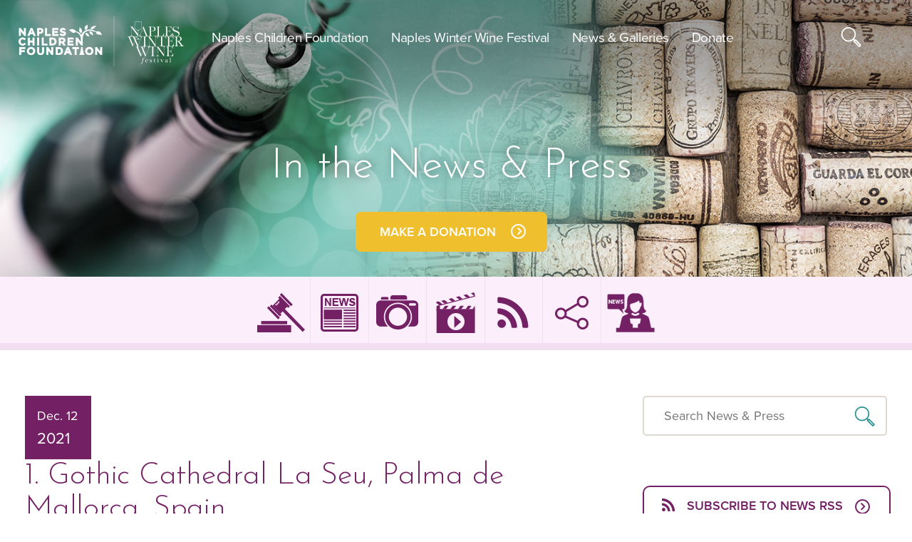

--- FILE ---
content_type: text/html; charset=UTF-8
request_url: https://www.napleswinefestival.com/1-gothic-cathedral-la-seu-palma-de-mallorca-spain/
body_size: 20821
content:
<!DOCTYPE html> <!--[if IE 7]><html class="ie ie7" lang="en-US"> <![endif]--> <!--[if IE 8]><html class="ie ie8" lang="en-US"> <![endif]--> <!--[if !(IE 7) | !(IE 8)  ]><!--><html lang="en-US"> <!--<![endif]--><head><meta http-equiv="Content-Type" content="text/html; charset=UTF-8" /><link rel="apple-touch-icon-precomposed" href="https://www.napleswinefestival.com/wp-content/themes/ncef/images/apple-touch-icon.png"><meta name="apple-mobile-web-app-capable" content="yes"><meta name="apple-mobile-web-app-status-bar-style" content="black"><link rel="icon" href="https://www.napleswinefestival.com/wp-content/themes/ncef/images/nwf-icon.png" sizes="32x32" type="image/png"><link rel="stylesheet" href="https://use.typekit.net/kvt6xbd.css"><link href="https://use.typekit.net/vkx7ebj.css" rel="stylesheet" /><meta name="viewport" content="width=device-width, initial-scale=1.0, maximum-scale=1.0, user-scalable=no"><link rel="stylesheet" href="https://www.napleswinefestival.com/wp-content/themes/ncef/style.css" type="text/css" media="screen" /><link rel="stylesheet" href="https://www.napleswinefestival.com/wp-content/themes/ncef/css/swiper-bundle.min.css" type="text/css" media="screen" /><link rel="stylesheet" href="https://www.napleswinefestival.com/wp-content/themes/ncef/css/custom.css" type="text/css" media="screen" /><link rel="stylesheet" href="https://www.napleswinefestival.com/wp-content/themes/ncef/css/prettyPhoto.css" type="text/css" media="screen" rel="stylesheet"/><link rel="pingback" href="" /><meta name='robots' content='index, follow, max-image-preview:large, max-snippet:-1, max-video-preview:-1' /><title>1. Gothic Cathedral La Seu, Palma de Mallorca, Spain | Naples Children &amp; Education Foundation</title><link rel="canonical" href="https://www.napleswinefestival.com/1-gothic-cathedral-la-seu-palma-de-mallorca-spain/" /><meta property="og:locale" content="en_US" /><meta property="og:type" content="article" /><meta property="og:title" content="1. Gothic Cathedral La Seu, Palma de Mallorca, Spain | Naples Children &amp; Education Foundation" /><meta property="og:url" content="https://www.napleswinefestival.com/1-gothic-cathedral-la-seu-palma-de-mallorca-spain/" /><meta property="og:site_name" content="Naples Children &amp; Education Foundation" /><meta property="article:modified_time" content="2021-12-12T19:17:08+00:00" /><meta property="og:image" content="https://www.napleswinefestival.com/1-gothic-cathedral-la-seu-palma-de-mallorca-spain" /><meta property="og:image:width" content="2506" /><meta property="og:image:height" content="1673" /><meta property="og:image:type" content="image/jpeg" /><meta name="twitter:card" content="summary_large_image" /> <script type="application/ld+json" class="yoast-schema-graph">{"@context":"https://schema.org","@graph":[{"@type":"WebPage","@id":"https://www.napleswinefestival.com/1-gothic-cathedral-la-seu-palma-de-mallorca-spain/","url":"https://www.napleswinefestival.com/1-gothic-cathedral-la-seu-palma-de-mallorca-spain/","name":"1. Gothic Cathedral La Seu, Palma de Mallorca, Spain | Naples Children &amp; Education Foundation","isPartOf":{"@id":"https://www.napleswinefestival.com/#website"},"primaryImageOfPage":{"@id":"https://www.napleswinefestival.com/1-gothic-cathedral-la-seu-palma-de-mallorca-spain/#primaryimage"},"image":{"@id":"https://www.napleswinefestival.com/1-gothic-cathedral-la-seu-palma-de-mallorca-spain/#primaryimage"},"thumbnailUrl":"https://www.napleswinefestival.com/wp-content/uploads/2021/11/1.-Gothic-Cathedral-La-Seu-Palma-de-Mallorca-Spain.jpeg","datePublished":"2021-12-12T19:09:49+00:00","dateModified":"2021-12-12T19:17:08+00:00","breadcrumb":{"@id":"https://www.napleswinefestival.com/1-gothic-cathedral-la-seu-palma-de-mallorca-spain/#breadcrumb"},"inLanguage":"en-US","potentialAction":[{"@type":"ReadAction","target":["https://www.napleswinefestival.com/1-gothic-cathedral-la-seu-palma-de-mallorca-spain/"]}]},{"@type":"ImageObject","inLanguage":"en-US","@id":"https://www.napleswinefestival.com/1-gothic-cathedral-la-seu-palma-de-mallorca-spain/#primaryimage","url":"https://www.napleswinefestival.com/wp-content/uploads/2021/11/1.-Gothic-Cathedral-La-Seu-Palma-de-Mallorca-Spain.jpeg","contentUrl":"https://www.napleswinefestival.com/wp-content/uploads/2021/11/1.-Gothic-Cathedral-La-Seu-Palma-de-Mallorca-Spain.jpeg","width":2506,"height":1673},{"@type":"BreadcrumbList","@id":"https://www.napleswinefestival.com/1-gothic-cathedral-la-seu-palma-de-mallorca-spain/#breadcrumb","itemListElement":[{"@type":"ListItem","position":1,"name":"Home","item":"https://www.napleswinefestival.com/"},{"@type":"ListItem","position":2,"name":"1. Gothic Cathedral La Seu, Palma de Mallorca, Spain"}]},{"@type":"WebSite","@id":"https://www.napleswinefestival.com/#website","url":"https://www.napleswinefestival.com/","name":"Naples Children &amp; Education Foundation","description":"","potentialAction":[{"@type":"SearchAction","target":{"@type":"EntryPoint","urlTemplate":"https://www.napleswinefestival.com/?s={search_term_string}"},"query-input":{"@type":"PropertyValueSpecification","valueRequired":true,"valueName":"search_term_string"}}],"inLanguage":"en-US"}]}</script> <link rel='dns-prefetch' href='//maps.googleapis.com' /><link rel="alternate" type="application/rss+xml" title="Naples Children &amp; Education Foundation &raquo; Feed" href="https://www.napleswinefestival.com/feed/" /><meta name="apple-mobile-web-app-title" content="Naples Wine"> <script type="text/javascript">(function(document,navigator,standalone) {
            // prevents links from apps from oppening in mobile safari
            // this javascript must be the first script in your <head>
            if ((standalone in navigator) && navigator[standalone]) {
                var curnode, location=document.location, stop=/^(a|html)$/i;
                document.addEventListener('click', function(e) {
                    curnode=e.target;
                    while (!(stop).test(curnode.nodeName)) {
                        curnode=curnode.parentNode;
                    }
                    // Condidions to do this only on links to your own app
                    // if you want all links, use if('href' in curnode) instead.
                    if('href' in curnode && ( curnode.href.indexOf('http') || ~curnode.href.indexOf(location.host) ) ) {
                        e.preventDefault();
                        location.href = curnode.href;
                    }
                },false);
            }
        })(document,window.navigator,'standalone');</script> <link rel="alternate" title="oEmbed (JSON)" type="application/json+oembed" href="https://www.napleswinefestival.com/wp-json/oembed/1.0/embed?url=https%3A%2F%2Fwww.napleswinefestival.com%2F1-gothic-cathedral-la-seu-palma-de-mallorca-spain%2F" /><link rel="alternate" title="oEmbed (XML)" type="text/xml+oembed" href="https://www.napleswinefestival.com/wp-json/oembed/1.0/embed?url=https%3A%2F%2Fwww.napleswinefestival.com%2F1-gothic-cathedral-la-seu-palma-de-mallorca-spain%2F&#038;format=xml" /><link rel="apple-touch-icon" href="https://www.napleswinefestival.com/wp-content/uploads/2017/06/apple-touch-icon.png"><link rel="apple-touch-icon" sizes="72x72" href="https://www.napleswinefestival.com/wp-content/uploads/2017/06/apple-touch-icon.png"><link rel="apple-touch-icon" sizes="114x114" href="https://www.napleswinefestival.com/wp-content/uploads/2017/06/apple-touch-icon.png"><link rel="apple-touch-icon" sizes="144x144" href="https://www.napleswinefestival.com/wp-content/uploads/2017/06/apple-touch-icon.png"><style id='wp-img-auto-sizes-contain-inline-css' type='text/css'>img:is([sizes=auto i],[sizes^="auto," i]){contain-intrinsic-size:3000px 1500px}
/*# sourceURL=wp-img-auto-sizes-contain-inline-css */</style><link rel='stylesheet' id='MMenu css-css' href='https://www.napleswinefestival.com/wp-content/themes/ncef/css/jquery.mmenu.all.min.css' type='text/css' media='all' /><link rel='stylesheet' id='Scrollbar css-css' href='https://www.napleswinefestival.com/wp-content/themes/ncef/css/jquery.mCustomScrollbar.css' type='text/css' media='all' /><link rel='stylesheet' id='Lightbox css-css' href='https://www.napleswinefestival.com/wp-content/themes/ncef/css/lightgallery.css' type='text/css' media='all' /><link rel='stylesheet' id='Responsive CSS-css' href='https://www.napleswinefestival.com/wp-content/themes/ncef/css/responsive.css' type='text/css' media='all' /><link rel='stylesheet' id='sbi_styles-css' href='https://www.napleswinefestival.com/wp-content/plugins/instagram-feed/css/sbi-styles.min.css' type='text/css' media='all' /><style id='wp-block-library-inline-css' type='text/css'>:root{--wp-block-synced-color:#7a00df;--wp-block-synced-color--rgb:122,0,223;--wp-bound-block-color:var(--wp-block-synced-color);--wp-editor-canvas-background:#ddd;--wp-admin-theme-color:#007cba;--wp-admin-theme-color--rgb:0,124,186;--wp-admin-theme-color-darker-10:#006ba1;--wp-admin-theme-color-darker-10--rgb:0,107,160.5;--wp-admin-theme-color-darker-20:#005a87;--wp-admin-theme-color-darker-20--rgb:0,90,135;--wp-admin-border-width-focus:2px}@media (min-resolution:192dpi){:root{--wp-admin-border-width-focus:1.5px}}.wp-element-button{cursor:pointer}:root .has-very-light-gray-background-color{background-color:#eee}:root .has-very-dark-gray-background-color{background-color:#313131}:root .has-very-light-gray-color{color:#eee}:root .has-very-dark-gray-color{color:#313131}:root .has-vivid-green-cyan-to-vivid-cyan-blue-gradient-background{background:linear-gradient(135deg,#00d084,#0693e3)}:root .has-purple-crush-gradient-background{background:linear-gradient(135deg,#34e2e4,#4721fb 50%,#ab1dfe)}:root .has-hazy-dawn-gradient-background{background:linear-gradient(135deg,#faaca8,#dad0ec)}:root .has-subdued-olive-gradient-background{background:linear-gradient(135deg,#fafae1,#67a671)}:root .has-atomic-cream-gradient-background{background:linear-gradient(135deg,#fdd79a,#004a59)}:root .has-nightshade-gradient-background{background:linear-gradient(135deg,#330968,#31cdcf)}:root .has-midnight-gradient-background{background:linear-gradient(135deg,#020381,#2874fc)}:root{--wp--preset--font-size--normal:16px;--wp--preset--font-size--huge:42px}.has-regular-font-size{font-size:1em}.has-larger-font-size{font-size:2.625em}.has-normal-font-size{font-size:var(--wp--preset--font-size--normal)}.has-huge-font-size{font-size:var(--wp--preset--font-size--huge)}.has-text-align-center{text-align:center}.has-text-align-left{text-align:left}.has-text-align-right{text-align:right}.has-fit-text{white-space:nowrap!important}#end-resizable-editor-section{display:none}.aligncenter{clear:both}.items-justified-left{justify-content:flex-start}.items-justified-center{justify-content:center}.items-justified-right{justify-content:flex-end}.items-justified-space-between{justify-content:space-between}.screen-reader-text{border:0;clip-path:inset(50%);height:1px;margin:-1px;overflow:hidden;padding:0;position:absolute;width:1px;word-wrap:normal!important}.screen-reader-text:focus{background-color:#ddd;clip-path:none;color:#444;display:block;font-size:1em;height:auto;left:5px;line-height:normal;padding:15px 23px 14px;text-decoration:none;top:5px;width:auto;z-index:100000}html :where(.has-border-color){border-style:solid}html :where([style*=border-top-color]){border-top-style:solid}html :where([style*=border-right-color]){border-right-style:solid}html :where([style*=border-bottom-color]){border-bottom-style:solid}html :where([style*=border-left-color]){border-left-style:solid}html :where([style*=border-width]){border-style:solid}html :where([style*=border-top-width]){border-top-style:solid}html :where([style*=border-right-width]){border-right-style:solid}html :where([style*=border-bottom-width]){border-bottom-style:solid}html :where([style*=border-left-width]){border-left-style:solid}html :where(img[class*=wp-image-]){height:auto;max-width:100%}:where(figure){margin:0 0 1em}html :where(.is-position-sticky){--wp-admin--admin-bar--position-offset:var(--wp-admin--admin-bar--height,0px)}@media screen and (max-width:600px){html :where(.is-position-sticky){--wp-admin--admin-bar--position-offset:0px}}
/*wp_block_styles_on_demand_placeholder:6972fb1872809*/
/*# sourceURL=wp-block-library-inline-css */</style><style id='classic-theme-styles-inline-css' type='text/css'>/*! This file is auto-generated */
.wp-block-button__link{color:#fff;background-color:#32373c;border-radius:9999px;box-shadow:none;text-decoration:none;padding:calc(.667em + 2px) calc(1.333em + 2px);font-size:1.125em}.wp-block-file__button{background:#32373c;color:#fff;text-decoration:none}
/*# sourceURL=/wp-includes/css/classic-themes.min.css */</style><link rel='stylesheet' id='contact-form-7-css' href='https://www.napleswinefestival.com/wp-content/plugins/contact-form-7/includes/css/styles.css' type='text/css' media='all' /><link rel='stylesheet' id='tp_twitter_plugin_css-css' href='https://www.napleswinefestival.com/wp-content/plugins/recent-tweets-widget/tp_twitter_plugin.css' type='text/css' media='screen' /><link rel='stylesheet' id='wp-pagenavi-css' href='https://www.napleswinefestival.com/wp-content/plugins/wp-pagenavi/pagenavi-css.css' type='text/css' media='all' /><link rel='stylesheet' id='ms-main-css' href='https://www.napleswinefestival.com/wp-content/plugins/masterslider/public/assets/css/masterslider.main.css' type='text/css' media='all' /><link rel='stylesheet' id='ms-custom-css' href='https://www.napleswinefestival.com/wp-content/uploads/masterslider/custom.css' type='text/css' media='all' /><link rel='stylesheet' id='ubermenu-css' href='https://www.napleswinefestival.com/wp-content/plugins/ubermenu/pro/assets/css/ubermenu.min.css' type='text/css' media='all' /><link rel='stylesheet' id='ubermenu-font-awesome-css' href='https://www.napleswinefestival.com/wp-content/plugins/ubermenu/assets/css/fontawesome/css/font-awesome.min.css' type='text/css' media='all' /> <script type="text/javascript">var addToHomeConfig = {animationIn:'bubble',animationOut:'bubble',startdelay:500,lifespan:20000,expire:0,touchIcon:true}</script><script type="text/javascript" src="https://www.napleswinefestival.com/wp-includes/js/jquery/jquery.min.js" id="jquery-core-js"></script> <script type="text/javascript" src="https://www.napleswinefestival.com/wp-includes/js/jquery/jquery-migrate.min.js" id="jquery-migrate-js"></script> <link rel="https://api.w.org/" href="https://www.napleswinefestival.com/wp-json/" /><link rel="alternate" title="JSON" type="application/json" href="https://www.napleswinefestival.com/wp-json/wp/v2/media/12342" /><link rel="EditURI" type="application/rsd+xml" title="RSD" href="https://www.napleswinefestival.com/xmlrpc.php?rsd" /><meta name="generator" content="WordPress 6.9" /><link rel='shortlink' href='https://www.napleswinefestival.com/?p=12342' />  <script>var ms_grabbing_curosr='https://www.napleswinefestival.com/wp-content/plugins/masterslider/public/assets/css/common/grabbing.cur',ms_grab_curosr='https://www.napleswinefestival.com/wp-content/plugins/masterslider/public/assets/css/common/grab.cur';</script> <meta name="generator" content="MasterSlider 3.7.7 - Responsive Touch Image Slider" /><style id="ubermenu-custom-generated-css">/** UberMenu Responsive Styles (Breakpoint Setting) **/
@media screen and (min-width: 1024px){
  .ubermenu{ display:block !important; } .ubermenu-responsive .ubermenu-item.ubermenu-hide-desktop{ display:none !important; } .ubermenu-responsive.ubermenu-retractors-responsive .ubermenu-retractor-mobile{ display:none; }   /* Force current submenu always open but below others */ .ubermenu-force-current-submenu .ubermenu-item-level-0.ubermenu-current-menu-item > .ubermenu-submenu-drop, .ubermenu-force-current-submenu .ubermenu-item-level-0.ubermenu-current-menu-ancestor > .ubermenu-submenu-drop {     display: block!important;     opacity: 1!important;     visibility: visible!important;     margin: 0!important;     top: auto!important;     height: auto;     z-index:19; }   /* Invert Horizontal menu to make subs go up */ .ubermenu-invert.ubermenu-horizontal .ubermenu-item-level-0 > .ubermenu-submenu-drop{      top:auto;      bottom:100%; } .ubermenu-invert.ubermenu-horizontal.ubermenu-sub-indicators .ubermenu-item-level-0.ubermenu-has-submenu-drop > .ubermenu-target:after{      content:"\f106"; } /* Make second level flyouts fly up */ .ubermenu-invert.ubermenu-horizontal .ubermenu-submenu .ubermenu-item.ubermenu-active > .ubermenu-submenu-type-flyout{     top:auto;     bottom:0; } /* Clip the submenus properly when inverted */ .ubermenu-invert.ubermenu-horizontal .ubermenu-item-level-0 > .ubermenu-submenu-drop{     clip: rect(-5000px,5000px,auto,-5000px); }    /* Invert Vertical menu to make subs go left */ .ubermenu-invert.ubermenu-vertical .ubermenu-item-level-0 > .ubermenu-submenu-drop{   right:100%;   left:auto; } .ubermenu-invert.ubermenu-vertical.ubermenu-sub-indicators .ubermenu-item-level-0.ubermenu-item-has-children > a.ubermenu-target:after{   right:auto;   left:10px;   margin-top:-7px;   content:"\f104"; } .ubermenu-vertical.ubermenu-invert .ubermenu-item > .ubermenu-submenu-drop {   clip: rect(-5000px,5000px,5000px,-5000px); } .ubermenu-responsive-toggle{ display:none; }
}
@media screen and (max-width: 1023px){
   .ubermenu-responsive-toggle, .ubermenu-sticky-toggle-wrapper { display: block; }  .ubermenu-responsive{ width:100%; max-height:500px; visibility:visible; overflow:visible;  -webkit-transition:max-height 1s ease-in; transition:max-height .3s ease-in; } .ubermenu-responsive.ubermenu-items-align-center{     text-align:left; } .ubermenu-responsive.ubermenu{ margin:0; } .ubermenu-responsive.ubermenu .ubermenu-nav{ display:block; }  .ubermenu-responsive.ubermenu-responsive-nocollapse, .ubermenu-repsonsive.ubermenu-no-transitions{ display:block; max-height:none; }  .ubermenu-responsive.ubermenu-responsive-collapse{ max-height:none; visibility:visible; overflow:visible; } .ubermenu-responsive.ubermenu-responsive-collapse{ max-height:0; overflow:hidden !important; visibility:hidden; } .ubermenu-responsive.ubermenu-in-transition, .ubermenu-responsive.ubermenu-in-transition .ubermenu-nav{ overflow:hidden !important; visibility:visible; } .ubermenu-responsive.ubermenu-responsive-collapse:not(.ubermenu-in-transition){ border-top-width:0; border-bottom-width:0; } .ubermenu-responsive.ubermenu-responsive-collapse .ubermenu-item .ubermenu-submenu{ display:none; }  .ubermenu-responsive .ubermenu-item-level-0{ width:50%; } .ubermenu-responsive.ubermenu-responsive-single-column .ubermenu-item-level-0{ float:none; clear:both; width:100%; } .ubermenu-responsive .ubermenu-item.ubermenu-item-level-0 > .ubermenu-target{ border:none; box-shadow:none; } .ubermenu-responsive .ubermenu-item.ubermenu-has-submenu-flyout{ position:static; } .ubermenu-responsive.ubermenu-sub-indicators .ubermenu-submenu-type-flyout .ubermenu-has-submenu-drop > .ubermenu-target:after{ content:"\f107"; }  .ubermenu-responsive .ubermenu-nav .ubermenu-item .ubermenu-submenu.ubermenu-submenu-drop{ width:100%; min-width:100%; max-width:100%; top:auto; left:0 !important; } .ubermenu-responsive.ubermenu-has-border .ubermenu-nav .ubermenu-item .ubermenu-submenu.ubermenu-submenu-drop{ left: -1px !important; /* For borders */ } .ubermenu-responsive .ubermenu-submenu.ubermenu-submenu-type-mega > .ubermenu-item.ubermenu-column{ min-height:0; border-left:none;  float:left; /* override left/center/right content alignment */ display:block; } .ubermenu-responsive .ubermenu-item.ubermenu-active > .ubermenu-submenu.ubermenu-submenu-type-mega{     max-height:none;     height:auto;/*prevent overflow scrolling since android is still finicky*/     overflow:visible; } .ubermenu-responsive.ubermenu-transition-slide .ubermenu-item.ubermenu-in-transition > .ubermenu-submenu-drop{ max-height:1000px; /* because of slide transition */ } .ubermenu .ubermenu-submenu-type-flyout .ubermenu-submenu-type-mega{ min-height:0; } .ubermenu.ubermenu-responsive .ubermenu-column, .ubermenu.ubermenu-responsive .ubermenu-column-auto{ min-width:50%; } .ubermenu.ubermenu-responsive .ubermenu-autoclear > .ubermenu-column{ clear:none; } .ubermenu.ubermenu-responsive .ubermenu-column:nth-of-type(2n+1){ clear:both; } .ubermenu.ubermenu-responsive .ubermenu-submenu-retractor-top:not(.ubermenu-submenu-retractor-top-2) .ubermenu-column:nth-of-type(2n+1){ clear:none; } .ubermenu.ubermenu-responsive .ubermenu-submenu-retractor-top:not(.ubermenu-submenu-retractor-top-2) .ubermenu-column:nth-of-type(2n+2){ clear:both; }   .ubermenu.ubermenu-responsive .ubermenu-tabs, .ubermenu.ubermenu-responsive .ubermenu-tabs-group, .ubermenu.ubermenu-responsive .ubermenu-tab, .ubermenu.ubermenu-responsive .ubermenu-tab-content-panel{ /** TABS SHOULD BE 100%  ACCORDION */ width:100%; min-width:100%; max-width:100%; left:0; } .ubermenu.ubermenu-responsive .ubermenu-tabs, .ubermenu.ubermenu-responsive .ubermenu-tab-content-panel{ min-height:0 !important;/* Override Inline Style from JS */ } .ubermenu.ubermenu-responsive .ubermenu-tabs{ z-index:15; } .ubermenu.ubermenu-responsive .ubermenu-tab-content-panel{ z-index:20; } /* Tab Layering */ .ubermenu-responsive .ubermenu-tab{ position:relative; } .ubermenu-responsive .ubermenu-tab.ubermenu-active{ position:relative; z-index:20; } .ubermenu-responsive .ubermenu-tab > .ubermenu-target{ border-width:0 0 1px 0; } .ubermenu-responsive.ubermenu-sub-indicators .ubermenu-tabs > .ubermenu-tabs-group > .ubermenu-tab.ubermenu-has-submenu-drop > .ubermenu-target:after{ content:"\f107"; }  .ubermenu-responsive .ubermenu-tabs > .ubermenu-tabs-group > .ubermenu-tab > .ubermenu-tab-content-panel{ top:auto; border-width:1px; } .ubermenu-responsive .ubermenu-tab-layout-bottom > .ubermenu-tabs-group{ /*position:relative;*/ }   .ubermenu-reponsive .ubermenu-item-level-0 > .ubermenu-submenu-type-stack{ /* Top Level Stack Columns */ position:relative; }  .ubermenu-responsive .ubermenu-submenu-type-stack .ubermenu-column, .ubermenu-responsive .ubermenu-submenu-type-stack .ubermenu-column-auto{ /* Stack Columns */ width:100%; max-width:100%; }   .ubermenu-responsive .ubermenu-item-mini{ /* Mini items */ min-width:0; width:auto; float:left; clear:none !important; } .ubermenu-responsive .ubermenu-item.ubermenu-item-mini > a.ubermenu-target{ padding-left:20px; padding-right:20px; }   .ubermenu-responsive .ubermenu-item.ubermenu-hide-mobile{ /* Hiding items */ display:none !important; }  .ubermenu-responsive.ubermenu-hide-bkgs .ubermenu-submenu.ubermenu-submenu-bkg-img{ /** Hide Background Images in Submenu */ background-image:none; } .ubermenu.ubermenu-responsive .ubermenu-item-level-0.ubermenu-item-mini{ min-width:0; width:auto; } .ubermenu-vertical .ubermenu-item.ubermenu-item-level-0{ width:100%; } .ubermenu-vertical.ubermenu-sub-indicators .ubermenu-item-level-0.ubermenu-item-has-children > .ubermenu-target:after{ content:'\f107'; } .ubermenu-vertical .ubermenu-item.ubermenu-item-level-0.ubermenu-relative.ubermenu-active > .ubermenu-submenu-drop.ubermenu-submenu-align-vertical_parent_item{     top:auto; } .ubermenu-responsive-toggle{ display:block; }
}
@media screen and (max-width: 480px){
  .ubermenu.ubermenu-responsive .ubermenu-item-level-0{ width:100%; } .ubermenu.ubermenu-responsive .ubermenu-column, .ubermenu.ubermenu-responsive .ubermenu-column-auto{ min-width:100%; } 
}


/** UberMenu Custom Menu Styles (Customizer) **/
/* main */
.ubermenu-main .ubermenu-item .ubermenu-submenu-drop { -webkit-transition-duration:250ms; -ms-transition-duration:250ms; transition-duration:250ms; }
.ubermenu-main.ubermenu-transition-fade .ubermenu-item .ubermenu-submenu-drop { margin-top:0; }


/* Status: Loaded from Transient */</style><link rel="icon" href="https://www.napleswinefestival.com/wp-content/uploads/2021/09/cropped-nwf-icon-32x32.png" sizes="32x32" /><link rel="icon" href="https://www.napleswinefestival.com/wp-content/uploads/2021/09/cropped-nwf-icon-192x192.png" sizes="192x192" /><link rel="apple-touch-icon" href="https://www.napleswinefestival.com/wp-content/uploads/2021/09/cropped-nwf-icon-180x180.png" /><meta name="msapplication-TileImage" content="https://www.napleswinefestival.com/wp-content/uploads/2021/09/cropped-nwf-icon-270x270.png" /><link rel="stylesheet" href="https://cdnjs.cloudflare.com/ajax/libs/font-awesome/6.4.2/css/all.min.css" integrity="sha512-z3gLpd7yknf1YoNbCzqRKc4qyor8gaKU1qmn+CShxbuBusANI9QpRohGBreCFkKxLhei6S9CQXFEbbKuqLg0DA==" crossorigin="anonymous" referrerpolicy="no-referrer" /><link rel="stylesheet" href="https://maxcdn.bootstrapcdn.com/font-awesome/4.5.0/css/font-awesome.min.css"><link rel="stylesheet" href="https://www.napleswinefestival.com/wp-content/themes/ncef/fonts/fonts.css"><link rel="stylesheet" href="https://www.napleswinefestival.com/wp-content/themes/ncef/css/style.css" type="text/css" media="screen" /> <script type="text/javascript">var switchTo5x=true;</script> <script type="text/javascript" id="st_insights_js" src="https://ws.sharethis.com/button/buttons.js?publisher=b9eaa30f-8b5a-4f99-9837-f914439fe4cf"></script> <script type="text/javascript">stLight.options({publisher: "b9eaa30f-8b5a-4f99-9837-f914439fe4cf", onhover: false, doNotHash: false, doNotCopy: false, hashAddressBar: false});</script>  <script async src="https://www.googletagmanager.com/gtag/js?id=G-SGT37E4LLY"></script> <script>window.dataLayer = window.dataLayer || [];
  function gtag(){dataLayer.push(arguments);}
  gtag('js', new Date());

  gtag('config', 'G-SGT37E4LLY');
	ga('create', 'UA-30846524-1', 'auto');</script> </head><body class="attachment wp-singular attachment-template-default single single-attachment postid-12342 attachmentid-12342 attachment-jpeg wp-theme-ncef _masterslider _msp_version_3.7.7"><div id="mobile-navigation" class="show-for-small-only" style="display:none;"><div class="mobile-main-menu-wrapper"><div id="mobile-main-navigation" class="menu-mobile-menu-container"><ul id="menu-mobile-menu" class="menu"><li id="menu-item-4310" class="menu-item menu-item-type-custom menu-item-object-custom menu-item-has-children menu-item-4310"><a href="#">Naples Children Foundation</a><ul class="sub-menu"><li id="menu-item-4311" class="menu-item menu-item-type-post_type menu-item-object-page menu-item-4311"><a href="https://www.napleswinefestival.com/about-us/">About Us</a></li><li id="menu-item-4312" class="menu-item menu-item-type-post_type menu-item-object-page menu-item-4312"><a href="https://www.napleswinefestival.com/trustees/">Trustees</a></li><li id="menu-item-4315" class="menu-item menu-item-type-post_type menu-item-object-page menu-item-4315"><a href="https://www.napleswinefestival.com/staff/">Staff</a></li></ul></li><li id="menu-item-4320" class="menu-item menu-item-type-custom menu-item-object-custom menu-item-has-children menu-item-4320"><a href="#">Naples Winter Wine Festival</a><ul class="sub-menu"><li id="menu-item-16906" class="menu-item menu-item-type-post_type menu-item-object-page menu-item-16906"><a href="https://www.napleswinefestival.com/about-the-festival/">About the Festival</a></li><li id="menu-item-13460" class="menu-item menu-item-type-post_type menu-item-object-page menu-item-13460"><a href="https://www.napleswinefestival.com/vintners/">2026 Vintners</a></li><li id="menu-item-13462" class="menu-item menu-item-type-post_type menu-item-object-page menu-item-13462"><a href="https://www.napleswinefestival.com/celebrity-chefs/">2026 Celebrity Chefs</a></li><li id="menu-item-13461" class="menu-item menu-item-type-post_type menu-item-object-page menu-item-13461"><a href="https://www.napleswinefestival.com/sommeliers/">2026 Sommeliers</a></li><li id="menu-item-4333" class="menu-item menu-item-type-post_type menu-item-object-page menu-item-4333"><a href="https://www.napleswinefestival.com/auction-lots/">2026 Auction Lots</a></li><li id="menu-item-4322" class="menu-item menu-item-type-post_type menu-item-object-page menu-item-4322"><a href="https://www.napleswinefestival.com/sponsors/">Sponsors &#038; Corporate Partners</a></li><li id="menu-item-4323" class="menu-item menu-item-type-post_type menu-item-object-page menu-item-4323"><a href="https://www.napleswinefestival.com/volunteers/">Volunteers</a></li><li id="menu-item-4324" class="menu-item menu-item-type-post_type menu-item-object-page menu-item-4324"><a href="https://www.napleswinefestival.com/festival-donations/">Festival Donations</a></li><li id="menu-item-4326" class="menu-item menu-item-type-custom menu-item-object-custom menu-item-4326"><a href="https://www.napleswinefestival.com/about-the-festival/#ticketinq">Ticket Inquiry</a></li><li id="menu-item-4327" class="menu-item menu-item-type-post_type menu-item-object-page menu-item-4327"><a href="https://www.napleswinefestival.com/past-festivals/">Past Festivals</a></li><li id="menu-item-4328" class="menu-item menu-item-type-post_type menu-item-object-page menu-item-4328"><a href="https://www.napleswinefestival.com/past-vintners/">Past Vintners</a></li><li id="menu-item-4329" class="menu-item menu-item-type-post_type menu-item-object-page menu-item-4329"><a href="https://www.napleswinefestival.com/past-chef/">Past Chefs</a></li></ul></li><li id="menu-item-4335" class="menu-item menu-item-type-custom menu-item-object-custom menu-item-has-children menu-item-4335"><a href="#">News &#038; Galleries</a><ul class="sub-menu"><li id="menu-item-4334" class="menu-item menu-item-type-post_type menu-item-object-page menu-item-4334"><a href="https://www.napleswinefestival.com/for-the-press/">For The Press</a></li><li id="menu-item-4336" class="menu-item menu-item-type-taxonomy menu-item-object-news_press_categories menu-item-4336"><a href="https://www.napleswinefestival.com/news_press_categories/published-articles/">Published Articles</a></li><li id="menu-item-4860" class="menu-item menu-item-type-post_type menu-item-object-page menu-item-4860"><a href="https://www.napleswinefestival.com/in-the-news-press/">News Releases</a></li><li id="menu-item-4338" class="menu-item menu-item-type-post_type menu-item-object-page menu-item-4338"><a href="https://www.napleswinefestival.com/image-gallery/">Image Gallery</a></li><li id="menu-item-4339" class="menu-item menu-item-type-post_type menu-item-object-page menu-item-4339"><a href="https://www.napleswinefestival.com/video-gallery/">Video Gallery</a></li><li id="menu-item-4340" class="menu-item menu-item-type-taxonomy menu-item-object-news_press_categories menu-item-4340"><a href="https://www.napleswinefestival.com/news_press_categories/blog/">Blog</a></li><li id="menu-item-4341" class="menu-item menu-item-type-post_type menu-item-object-page menu-item-4341"><a href="https://www.napleswinefestival.com/social-media-news-updates/">Social Media News &#038; Updates</a></li></ul></li><li id="menu-item-4342" class="menu-item menu-item-type-post_type menu-item-object-page menu-item-4342"><a target="_blank" href="https://donate.napleswinefestival.com/campaign/726782/donate#new_tab">Donation</a></li><li id="menu-item-5533" class="menu-item menu-item-type-custom menu-item-object-custom menu-item-5533"><a target="_blank" href="https://opportunities.aspenleadershipgroup.com/opportunities/259">Careers</a></li></ul></div></div></div><div class="top-menu"></div><section id="wrapper"> <a id="back-to-top" class="show" href="#"><i class="fa fa-chevron-up" aria-hidden="true"></i></a> <span class="wideoverlay"></span><header id="header-part"><div class="headerbg"><div class="wrapper"><div class="logo"> <a href="https://www.napleswinefestival.com/"><img src="https://www.napleswinefestival.com/wp-content/uploads/2025/09/foundation-logo.png" class="sitelogo" alt=""></a> <a href="https://www.napleswinefestival.com/"><img src="https://www.napleswinefestival.com/wp-content/uploads/2025/09/foundation-logo-fixed.png" class="sitelogo stickylogo" alt=""></a> <span class="sep"></span> <a href="https://www.napleswinefestival.com/"><img src="https://www.napleswinefestival.com/wp-content/uploads/2025/09/nwwf-white-logo.png" class="sitelogo2" alt=""></a> <a href="https://www.napleswinefestival.com/"><img src="https://www.napleswinefestival.com/wp-content/uploads/2025/09/nwwf-fixed-logo.png" class="sitelogo2 stickylogo2" alt=""></a></div><div id="nav-toggle" class="show-for-small-only"> <span class="menu-toggle"><span></span></span></div><div class="nav-bar"> <a class="ubermenu-responsive-toggle ubermenu-responsive-toggle-main ubermenu-skin-none ubermenu-loc-primary-menu ubermenu-responsive-toggle-content-align-left ubermenu-responsive-toggle-align-full ubermenu-responsive-toggle-icon-only " data-ubermenu-target="ubermenu-main-2-primary-menu"><i class="fa fa-bars"></i></a><nav id="ubermenu-main-2-primary-menu" class="ubermenu ubermenu-nojs ubermenu-main ubermenu-menu-2 ubermenu-loc-primary-menu ubermenu-responsive ubermenu-responsive-single-column ubermenu-responsive-1023 ubermenu-responsive-collapse ubermenu-horizontal ubermenu-transition-slide ubermenu-trigger-click ubermenu-skin-none  ubermenu-bar-align-full ubermenu-items-align-left ubermenu-retractors-responsive"><ul id="ubermenu-nav-main-2-primary-menu" class="ubermenu-nav"><li id="menu-item-12" class="ubermenu1 ubermenu-item ubermenu-item-type-custom ubermenu-item-object-custom ubermenu-item-has-children ubermenu-item-12 ubermenu-item-level-0 ubermenu-column ubermenu-column-auto ubermenu-has-submenu-drop ubermenu-has-submenu-mega" ><a class="ubermenu-target ubermenu-item-layout-default ubermenu-item-layout-text_only" href="#" tabindex="0"><span class="ubermenu-target-title ubermenu-target-text">Naples Children Foundation</span></a><ul class="ubermenu-submenu ubermenu-submenu-id-12 ubermenu-submenu-type-auto ubermenu-submenu-type-mega ubermenu-submenu-drop ubermenu-submenu-align-full_width" ><li id="menu-item-2138" class="submenu1 ubermenu-item ubermenu-item-type-custom ubermenu-item-object-custom ubermenu-item-2138 ubermenu-item-auto ubermenu-item-header ubermenu-item-level-1 ubermenu-column ubermenu-column-full" ><ul class="ubermenu-content-block ubermenu-widget-area ubermenu-autoclear"><li id="widget_sp_image-5" class="widget-odd widget-last widget-first widget-1 widget widget_sp_image ubermenu-column-full ubermenu-widget ubermenu-column ubermenu-item-header"><img width="343" height="160" class="attachment-full" style="max-width: 100%;" srcset="https://www.napleswinefestival.com/wp-content/uploads/2016/10/ncf-logo.png 343w, https://www.napleswinefestival.com/wp-content/uploads/2016/10/ncf-logo-300x140.png 300w" sizes="(max-width: 343px) 100vw, 343px" src="https://www.napleswinefestival.com/wp-content/uploads/2016/10/ncf-logo.png" /><div class="widget_sp_image-description" ><p>The Naples Children Foundation was established in 2000 with the vision to be a sustainable, world-recognized organization that generates and distributes significant resources for the vulnerable children in Collier County and is known for its support of measurable results.</p><p><a href="https://napleschildrenfoundation.org/"  target="_blank" class="btn"><span>About The NCF</span></a></p></div></li></ul></li><li class="ubermenu-retractor ubermenu-retractor-mobile"><i class="fa fa-times"></i> Close</li></ul></li><li id="menu-item-13" class="ubermenu2 ubermenu-item ubermenu-item-type-custom ubermenu-item-object-custom ubermenu-item-has-children ubermenu-item-13 ubermenu-item-level-0 ubermenu-column ubermenu-column-auto ubermenu-has-submenu-drop ubermenu-has-submenu-mega" ><a class="ubermenu-target ubermenu-item-layout-default ubermenu-item-layout-text_only" href="#" tabindex="0"><span class="ubermenu-target-title ubermenu-target-text">Naples Winter Wine Festival</span></a><ul class="ubermenu-submenu ubermenu-submenu-id-13 ubermenu-submenu-type-auto ubermenu-submenu-type-mega ubermenu-submenu-drop ubermenu-submenu-align-full_width" ><li id="menu-item-138" class="submenu1 ubermenu-item ubermenu-item-type-custom ubermenu-item-object-custom ubermenu-item-138 ubermenu-item-auto ubermenu-item-header ubermenu-item-level-1 ubermenu-column ubermenu-column-full" ><ul class="ubermenu-content-block ubermenu-widget-area ubermenu-autoclear"><li id="widget_sp_image-4" class="widget-odd widget-last widget-first widget-1 widget widget_sp_image ubermenu-column-full ubermenu-widget ubermenu-column ubermenu-item-header"><h3 class="ubermenu-widgettitle ubermenu-target">NWF 2026 Logo</h3><img width="365" height="240" alt="NWF 2026 Logo" class="attachment-full" style="max-width: 100%;" srcset="https://www.napleswinefestival.com/wp-content/uploads/2025/05/menu_img-2026.jpg 365w, https://www.napleswinefestival.com/wp-content/uploads/2025/05/menu_img-2026-300x197.jpg 300w" sizes="(max-width: 365px) 100vw, 365px" src="https://www.napleswinefestival.com/wp-content/uploads/2025/05/menu_img-2026.jpg" /><div class="widget_sp_image-description" ><p>The Naples Winter Wine Festival is ranked among the top 10 arts and entertainment events for wealthy Americans. This ranking by the Luxury Institute is based on exclusivity, quality and prestige.</p><p><a href="https://www.napleswinefestival.com/about-the-festival/" class="btn"><span>About the Festival</span></a></p></div></li></ul></li><li id="menu-item-139" class="submenu2 ubermenu-item ubermenu-item-type-custom ubermenu-item-object-custom ubermenu-item-139 ubermenu-item-auto ubermenu-item-header ubermenu-item-level-1 ubermenu-column ubermenu-column-full" ><ul class="ubermenu-content-block ubermenu-widget-area ubermenu-autoclear"><li id="text-5" class="widget-odd widget-first widget-1 submenu-heading widget widget_text ubermenu-column-1-3 ubermenu-widget ubermenu-column ubermenu-item-header"><h3 class="ubermenu-widgettitle ubermenu-target">Explore the Naples Winter Wine Festival</h3><div class="textwidget"></div></li><li id="text-6" class="widget-even widget-2 submenu-icons widget widget_text ubermenu-column-1-3 ubermenu-widget ubermenu-column ubermenu-item-header"><div class="textwidget"><ul><li class="icon12"><a href="https://www.napleswinefestival.com/vintners/">2026 Vintners</a></li><li class="icon13"><a href="https://www.napleswinefestival.com/celebrity-chefs/">2026 Celebrity Chefs</a></li><li class="icon14"><a href="https://www.napleswinefestival.com/sommeliers/">2026 Sommeliers</a></li><li class="icon15"><a href="https://www.napleswinefestival.com/auction-lots/">2026 Auction Lots</a></li><li class="icon1"><a href="https://www.napleswinefestival.com/sponsors/">Sponsors &amp; Partners</a></li><li class="icon2"><a href="https://www.napleswinefestival.com/volunteers/">Volunteers</a></li><li class="icon4"><a href="https://www.napleswinefestival.com/festival-donations/">Festival Donations</a></li><li class="icon5"><a href="https://www.napleswinefestival.com/the-vintage-cellar/">The Vintage Cellar</a></li><li class="icon6"><a href="https://www.napleswinefestival.com/about-the-festival/#ticketinq">Ticket Inquiry</a></li><li class="icon7"><a href="https://www.napleswinefestival.com/past-festivals/">Past Festivals</a></li><li class="icon8"><a href="https://www.napleswinefestival.com/past-vintners/">Past Vintners</a></li><li class="icon9"><a href="https://www.napleswinefestival.com/past-chef/">Past Chefs</a></li><li class="icon6 "><a href="https://www.napleswinefestival.com/trustees/" >Foundation Trustees</a></li><li  class="icon1 "><a href="https://www.napleswinefestival.com/staff/" >Staff</a></li><li class="iconp"><a href="https://www.napleswinefestival.com/past-sommeliers/">Past Sommeliers</a></li><li class="icon10 displaynone"><a href="https://www.napleswinefestival.com/image-gallery/">Image Gallery</a></li><li class="icon11 displaynone"><a href="https://www.napleswinefestival.com/news_press_categories/blog/">Blog</a></li></ul></div></li><li id="text-7" class="widget-odd widget-last widget-3 submenu-blocks widget widget_text ubermenu-column-1-3 ubermenu-widget ubermenu-column ubermenu-item-header"><div class="textwidget"><ul><li class="block1" onclick="location.href='https://www.napleswinefestival.com/vintners/'"> <img width="241" height="185" src="https://www.napleswinefestival.com/wp-content/uploads/2016/06/block-img1-241x185.jpg" class="attachment-block-thumb2 size-block-thumb2" alt="" decoding="async" /><div class="text"> <img src="https://www.napleswinefestival.com/wp-content/uploads/2016/06/block-logo1-1.png" alt="" /><h3>2026 Vintners</h3> <span class="border"></span></div> <span class="overlay"></span></li><li class="block2" onclick="location.href='https://www.napleswinefestival.com/celebrity-chefs/'"> <img width="241" height="185" src="https://www.napleswinefestival.com/wp-content/uploads/2025/08/chef-homepage-graphic-241x185.jpg" class="attachment-block-thumb2 size-block-thumb2" alt="" decoding="async" /><div class="text"> <img src="https://www.napleswinefestival.com/wp-content/uploads/2016/06/block-logo2-1.png" alt="" /><h3>2026 Chefs</h3> <span class="border"></span></div> <span class="overlay"></span></li><li class="block3" onclick="location.href='https://www.napleswinefestival.com/sommeliers/'"> <img width="241" height="185" src="https://www.napleswinefestival.com/wp-content/uploads/2016/06/block-img3-241x185.jpg" class="attachment-block-thumb2 size-block-thumb2" alt="" decoding="async" /><div class="text"> <img src="https://www.napleswinefestival.com/wp-content/uploads/2016/06/block-logo3.png" alt="" /><h3>2026 Sommeliers</h3> <span class="border"></span></div> <span class="overlay"></span></li><li class="block4" onclick="location.href='https://www.napleswinefestival.com/auction-lots/'"> <img width="241" height="185" src="https://www.napleswinefestival.com/wp-content/uploads/2016/06/block-img4-241x185.jpg" class="attachment-block-thumb2 size-block-thumb2" alt="" decoding="async" /><div class="text"> <img src="https://www.napleswinefestival.com/wp-content/uploads/2016/06/block-logo4-1.png" alt="" /><h3>2026 Auction Lots</h3> <span class="border"></span></div> <span class="overlay"></span></li></ul></div></li></ul></li><li class="ubermenu-retractor ubermenu-retractor-mobile"><i class="fa fa-times"></i> Close</li></ul></li><li id="menu-item-14" class="ubermenu3 ubermenu-item ubermenu-item-type-custom ubermenu-item-object-custom ubermenu-item-has-children ubermenu-item-14 ubermenu-item-level-0 ubermenu-column ubermenu-column-auto ubermenu-has-submenu-drop ubermenu-has-submenu-mega" ><a class="ubermenu-target ubermenu-item-layout-default ubermenu-item-layout-text_only" href="#" tabindex="0"><span class="ubermenu-target-title ubermenu-target-text">News &#038; Galleries</span></a><ul class="ubermenu-submenu ubermenu-submenu-id-14 ubermenu-submenu-type-auto ubermenu-submenu-type-mega ubermenu-submenu-drop ubermenu-submenu-align-full_width" ><li id="menu-item-2140" class="submenu1 ubermenu-item ubermenu-item-type-custom ubermenu-item-object-custom ubermenu-item-2140 ubermenu-item-auto ubermenu-item-header ubermenu-item-level-1 ubermenu-column ubermenu-column-full" ><ul class="ubermenu-content-block ubermenu-widget-area ubermenu-autoclear"><li id="text-19" class="widget-odd widget-last widget-first widget-1 press-inquirees widget widget_text ubermenu-column-full ubermenu-widget ubermenu-column ubermenu-item-header"><h3 class="ubermenu-widgettitle ubermenu-target">Press Inquiries</h3><div class="textwidget"><address><strong>Lisa Juliano</strong>SVP, Naples Winter Wine Festival &#038; Event Production<br /> <a class="tel" href="tel:239-325-2972"><i class="fa fa-phone"></i> 239-325-2972</a></address> <address><strong>Clay Cone</strong>PR Consultant, Cone Communications<br /> <a class="tel" href="tel:239-398-9268"><i class="fa fa-phone"></i> 239-398-9268</a></address><p><a class="btn" href="https://www.napleswinefestival.com/for-the-press/"><span>For the press</span></a></p></div></li></ul></li><li id="menu-item-2141" class="submenu2 ubermenu-item ubermenu-item-type-custom ubermenu-item-object-custom ubermenu-item-2141 ubermenu-item-auto ubermenu-item-header ubermenu-item-level-1 ubermenu-column ubermenu-column-full" ><ul class="ubermenu-content-block ubermenu-widget-area ubermenu-autoclear"><li id="text-16" class="widget-odd widget-first widget-1 submenu-heading widget widget_text ubermenu-column-1-3 ubermenu-widget ubermenu-column ubermenu-item-header"><h3 class="ubermenu-widgettitle ubermenu-target">Explore Our News &#038; Galleries</h3><div class="textwidget"></div></li><li id="nav_menu-4" class="widget-even widget-2 submenu-icons widget widget_nav_menu ubermenu-column-1-3 ubermenu-widget ubermenu-column ubermenu-item-header"><div class="menu-news-menu-container"><ul id="menu-news-menu" class="menu"><li id="menu-item-3878" class="icon1 menu-item menu-item-type-taxonomy menu-item-object-news_press_categories menu-item-3878"><a href="https://www.napleswinefestival.com/news_press_categories/published-articles/">Published Articles</a></li><li id="menu-item-2226" class="icon2 displaynone menu-item menu-item-type-custom menu-item-object-custom menu-item-2226"><a href="https://www.napleswinefestival.com/news_press_categories/news-releases/">Press Releases</a></li><li id="menu-item-2227" class="icon3 menu-item menu-item-type-post_type menu-item-object-page menu-item-2227"><a href="https://www.napleswinefestival.com/in-the-news-press/">News Releases</a></li><li id="menu-item-2228" class="icon4 menu-item menu-item-type-post_type menu-item-object-page menu-item-2228"><a href="https://www.napleswinefestival.com/image-gallery/">Image Gallery</a></li><li id="menu-item-3334" class="icon5 menu-item menu-item-type-post_type menu-item-object-page menu-item-3334"><a href="https://www.napleswinefestival.com/video-gallery/">Video Gallery</a></li><li id="menu-item-3751" class="icon6 menu-item menu-item-type-custom menu-item-object-custom menu-item-3751"><a href="https://www.napleswinefestival.com/news_press_categories/blog/">Blog</a></li><li id="menu-item-2367" class="icon7 menu-item menu-item-type-post_type menu-item-object-page menu-item-2367"><a href="https://www.napleswinefestival.com/social-media-news-updates/">Social News &#038; Updates</a></li></ul></div></li><li id="text-18" class="widget-odd widget-last widget-3 submenu-blocks news-updates widget widget_text ubermenu-column-1-3 ubermenu-widget ubermenu-column ubermenu-item-header"><div class="textwidget"><ul><li class="post1"><div class="content"><div class="image"> <a href="https://www.napleswinefestival.com/wp-content/uploads/2026/01/List-of-Amazing-Live-Auction-Lots-Continues-to-Grow-for-2026-Naples-Winter-Wine-Festival.FNL_-1.pdf"> <img width="320" height="202" src="https://www.napleswinefestival.com/wp-content/uploads/2026/01/2026-Auction-Lot-Video-Cover-Photos-3-320x202.jpg" class="attachment-post-thumb size-post-thumb wp-post-image" alt="" decoding="async" fetchpriority="high" /> </a> <span class="date">Jan. 13<span>2026</span></span></div><div class="text1"><a href="https://www.napleswinefestival.com/wp-content/uploads/2026/01/List-of-Amazing-Live-Auction-Lots-Continues-to-Grow-for-2026-Naples-Winter-Wine-Festival.FNL_-1.pdf">List of Unique, One-of-a-Kind Wine, Food and Travel Experiences Continues to Gro...</a></div></div></li><li class="post2"><div class="content"><div class="image"> <a href="https://www.napleswinefestival.com/wp-content/uploads/2025/12/2026-Naples-Winter-Wine-Festival-Online-Auction-to-Showcase-Amazing-Wine-Food-and-Travel-Experiences.FNL_.pdf#new_tab"> <img width="320" height="202" src="https://www.napleswinefestival.com/wp-content/uploads/2025/12/DSC08008-320x202.jpg" class="attachment-post-thumb size-post-thumb wp-post-image" alt="" decoding="async" /> </a> <span class="date">Jan. 06<span>2026</span></span></div><div class="text1"><a href="https://www.napleswinefestival.com/wp-content/uploads/2025/12/2026-Naples-Winter-Wine-Festival-Online-Auction-to-Showcase-Amazing-Wine-Food-and-Travel-Experiences.FNL_.pdf#new_tab">Naples Winter Wine Festival Online Auction Returns for 12th Consecutive Year, Fe...</a></div></div></li></ul> <a href="https://www.napleswinefestival.com/in-the-news-press/" class="btn"><span>more updates</span></a></div></li></ul></li><li class="ubermenu-retractor ubermenu-retractor-mobile"><i class="fa fa-times"></i> Close</li></ul></li><li id="menu-item-3862" class="ubermenu-item ubermenu-item-type-post_type ubermenu-item-object-page ubermenu-item-3862 ubermenu-item-level-0 ubermenu-column ubermenu-column-auto" ><a class="ubermenu-target ubermenu-item-layout-default ubermenu-item-layout-text_only" target="_blank" href="https://donate.napleswinefestival.com/campaign/726782/donate#new_tab" tabindex="0"><span class="ubermenu-target-title ubermenu-target-text">Donate</span></a></li></ul></nav></div><div class="carrer_link"> <a href="https://www.napleswinefestival.com/wp-content/uploads/2019/05/Grants-Coordinator.pdf" target="_blank"><i class="fa fa-pencil-square-o" aria-hidden="true"></i> Careers </a></div><article class="search-bar"> <a href="#" class="searchbt">Search</a> <a href="#" class="closesearch">Close</a>  <script type="text/javascript" src="//s7.addthis.com/js/300/addthis_widget.js#pubid=ra-53c90fcd326712d6"></script> <div class="at-below-post"></div><div class="search"><form action="https://www.napleswinefestival.com"> <input type="text" id="s" name="s" value="" placeholder="Search napleswinefestival.com"> <input type="submit" value="SEARCH"> <input type="hidden" name="sitesearch" value="yes" /></form><div class="quicklinks"><div id="text-12" class="widget-odd widget-last widget-first widget-1 widget widget_text"><div class="textwidget"><ul><li>Quick links:</li><li><a href="https://www.napleswinefestival.com/celebrity-chefs/">Celebrity Chefs</a></li><li><a href="https://www.napleswinefestival.com/vintners/">Vintners</a></li><li><a href="https://www.napleswinefestival.com/auction-lots/">Auction Lots</a></li><li><a href="https://www.napleswinefestival.com/sommeliers/">Sommeliers</a></li></ul></div></div> <a href="#" class="closeform">Close</a></div></div></article></div></div></header><section class="bannerbox newspress imggallery"><div class="wrapper"> <img src="https://www.napleswinefestival.com/wp-content/uploads/2016/07/news-banner.png" alt="" /><div class="customtext2"><h1>In the News &amp; Press</h1> <a href="https://donate.napleswinefestival.com/campaign/726782/donate" class="btn"><span>make a donation</span></a></div><div class="navmenu"><div class="menu-image-gallery-menu-container"><ul id="menu-image-gallery-menu" class="menu"><li id="menu-item-3879" class="submenu7 menu-item menu-item-type-taxonomy menu-item-object-news_press_categories menu-item-3879"><a href="https://www.napleswinefestival.com/news_press_categories/published-articles/"><span>Published Articles</span></a></li><li id="menu-item-700" class="submenu8 displaynone menu-item menu-item-type-custom menu-item-object-custom menu-item-700"><a href="https://www.napleswinefestival.com/news_press_categories/news-releases/"><span>News Releases</span></a></li><li id="menu-item-2351" class="submenu9 menu-item menu-item-type-post_type menu-item-object-page menu-item-2351"><a href="https://www.napleswinefestival.com/in-the-news-press/"><span>News Releases</span></a></li><li id="menu-item-697" class="imagegallery menu-item menu-item-type-post_type menu-item-object-page menu-item-697"><a href="https://www.napleswinefestival.com/image-gallery/"><span>Image Gallery</span></a></li><li id="menu-item-3332" class="submenu10 menu-item menu-item-type-post_type menu-item-object-page menu-item-3332"><a href="https://www.napleswinefestival.com/video-gallery/"><span>Video Gallery</span></a></li><li id="menu-item-3752" class="blog menu-item menu-item-type-custom menu-item-object-custom menu-item-3752"><a href="https://www.napleswinefestival.com/news_press_categories/blog/"><span>Blog</span></a></li><li id="menu-item-2348" class="submenu11 menu-item menu-item-type-post_type menu-item-object-page menu-item-2348"><a href="https://www.napleswinefestival.com/social-media-news-updates/"><span>Social Media News &#038; Updates</span></a></li><li id="menu-item-2328" class="submenu12 menu-item menu-item-type-post_type menu-item-object-page menu-item-2328"><a href="https://www.napleswinefestival.com/for-the-press/"><span>For The Press</span></a></li></ul></div></div></div></section><section id="content-part" class="newsblogpage"><div class="wrapper"><section id="left-part"><article class="newspressbox"><div class="post" id="post-12342"><div class="thumbnail noimg"> <span class="date">Dec. 12<span>2021</span></span></div><h2><a href="https://www.napleswinefestival.com/1-gothic-cathedral-la-seu-palma-de-mallorca-spain/">1. Gothic Cathedral La Seu, Palma de Mallorca, Spain</a></h2><p class="attachment"><a href='https://www.napleswinefestival.com/wp-content/uploads/2021/11/1.-Gothic-Cathedral-La-Seu-Palma-de-Mallorca-Spain.jpeg'><img decoding="async" width="300" height="200" src="https://www.napleswinefestival.com/wp-content/uploads/2021/11/1.-Gothic-Cathedral-La-Seu-Palma-de-Mallorca-Spain-300x200.jpeg" class="attachment-medium size-medium" alt="" srcset="https://www.napleswinefestival.com/wp-content/uploads/2021/11/1.-Gothic-Cathedral-La-Seu-Palma-de-Mallorca-Spain-300x200.jpeg 300w, https://www.napleswinefestival.com/wp-content/uploads/2021/11/1.-Gothic-Cathedral-La-Seu-Palma-de-Mallorca-Spain-1024x684.jpeg 1024w, https://www.napleswinefestival.com/wp-content/uploads/2021/11/1.-Gothic-Cathedral-La-Seu-Palma-de-Mallorca-Spain-768x513.jpeg 768w, https://www.napleswinefestival.com/wp-content/uploads/2021/11/1.-Gothic-Cathedral-La-Seu-Palma-de-Mallorca-Spain-1536x1025.jpeg 1536w, https://www.napleswinefestival.com/wp-content/uploads/2021/11/1.-Gothic-Cathedral-La-Seu-Palma-de-Mallorca-Spain-2048x1367.jpeg 2048w" sizes="(max-width: 300px) 100vw, 300px" /></a></p><div class="share"><h5>share</h5><div class="icons"> <span class='st_sharethis_large' displayText='ShareThis'><i class="fa fa-share-alt"></i></span> <span class='st_facebook_large' displayText='Facebook'><i class="fa fa-facebook"></i></span> <span class='st_twitter_large' displayText='Tweet'><i class="fa fa-twitter"></i></span> <span class='st_pinterest_large' displayText='Pinterest'><i class="fa fa-pinterest-p"></i></span> <span class='st_googleplus_large' displayText='Google +'><i class="fa fa-google-plus"></i></span></div></div></div></article></section><section id="right-part"><article class="sidebarbox"><div id="text-8" class="widget-odd widget-first widget-1 search_widget widget widget_text"><div class="textwidget"><form method="get" class="search-form" action="https://www.napleswinefestival.com/"> <input type="search" class="search-field" placeholder="Search News &amp; Press" value="" name="s" title="Search for:" /> <input type="hidden" name="post_type" value="news__press"> <input type="submit" class="search-submit" value="Search" /></form></div></div><div id="text-9" class="widget-even widget-2 button_widget widget widget_text"><div class="textwidget"><a href="http://feeds.feedburner.com/NaplesChildrenEducationFoundation" class="btn1" target="_blank"><i class="fa fa-rss"></i><span>subscribe to NEWs RSS</span></a> <a href="http://feedburner.google.com/fb/a/mailverify?uri=NaplesChildrenEducationFoundation&loc=en_US" class="btn1" target="_blank"><i class="fa fa-envelope-o"></i><span>subscribe via email</span></a></div></div><div id="sgr-custom-taxonomies-menu-2" class="widget-odd widget-3 innews widget sgr-custom-taxonomies-menu"><h3 class="widgettitle">In the News</h3><ul><li class="cat-item cat-item-7"><a href="https://www.napleswinefestival.com/news_press_categories/published-articles/">Published Articles</a></li><li class="cat-item cat-item-9"><a href="https://www.napleswinefestival.com/news_press_categories/naples-winter-wine-festival/">Naples Winter Wine Festival</a></li><li class="cat-item cat-item-34"><a href="https://www.napleswinefestival.com/news_press_categories/blog/">Blog</a></li><li class="cat-item cat-item-37"><a href="https://www.napleswinefestival.com/news_press_categories/news-releases-press/">News Releases</a></li></ul></div><div id="sgr-custom-taxonomies-menu-3" class="widget-even widget-4 forpress widget sgr-custom-taxonomies-menu"><h3 class="widgettitle">For the Press</h3><ul><li class="cat-item cat-item-37"><a href="https://www.napleswinefestival.com/news_press_categories/news-releases-press/">News Releases</a></li></ul></div><div id="text-10" class="widget-odd widget-last widget-5 contacts widget widget_text"><h3 class="widgettitle">Press Contacts</h3><div class="textwidget"><address> <strong>Lisa Juliano</strong><br /> Director, Events & Communications<br /> <a href="tel:239-325-2972">239-325-2972</a></address> <address> <strong>Clay Cone</strong><br /> PR Consultant, Cone Communications <br /> <a href="tel:239-262-8229">239-262-8229</a></address><p>Please <a href="https://www.napleswinefestival.com/for-the-press/">contact us</a> if you would like to receive our news releases.</p></div></div></article></section><div class="clear"></div></div><div id="text-20" class="widget-odd widget-last widget-first widget-1 widget widget_text"><div class="textwidget"><article class="newsletterbox"><div class="wrapper"><div class="heading"><h3>Stay in the loop</h3><p>Join our mailing list for updates, news and more.</p></div><form name="ccoptin" action="https://visitor.r20.constantcontact.com/d.jsp" method="get" onsubmit="return validateForm();" target="_blank"> <input type="text" name="ea" id="ea" placeholder="Enter your email address" /> <input type="submit" value="sign up" /> <input type="hidden" name="llr" value="e4fnx9bab"> <input type="hidden" name="m" value="1101482334180"> <input type="hidden" name="p" value="oi"></form></div></article></div></div><article class="socialbox"><div id="sb_instagram"  class="sbi sbi_mob_col_1 sbi_tab_col_2 sbi_col_6 sbi_width_resp sbi_fixed_height" style="width: 100%;height: 632px;" data-feedid="*1"  data-res="auto" data-cols="6" data-colsmobile="1" data-colstablet="2" data-num="12" data-nummobile="" data-item-padding="" data-shortcode-atts="{}"  data-postid="12342" data-locatornonce="db38a6868b" data-sbi-flags="favorLocal"><div id="sbi_images" ><div class="sbi_item sbi_type_carousel sbi_new sbi_transition" id="sbi_18108302779673011" data-date="1769099399"><div class="sbi_photo_wrap"> <a class="sbi_photo" href="https://www.instagram.com/p/DT0djvQj-LC/" target="_blank" rel="noopener nofollow" data-full-res="https://scontent-ord5-1.cdninstagram.com/v/t39.30808-6/618802901_122266383734254709_4852787172282847481_n.jpg?stp=dst-jpg_e35_tt6&#038;_nc_cat=111&#038;ccb=7-5&#038;_nc_sid=18de74&#038;efg=eyJlZmdfdGFnIjoiQ0FST1VTRUxfSVRFTS5iZXN0X2ltYWdlX3VybGdlbi5DMyJ9&#038;_nc_ohc=bIUUHb1EmBMQ7kNvwHZRZYf&#038;_nc_oc=Adm50jEYU98XzyqI-n8cTsKYxprXOkh8xjYfC0zrIfXHdY62LkI4E4MxoQH_nCnrwEQ&#038;_nc_zt=23&#038;_nc_ht=scontent-ord5-1.cdninstagram.com&#038;edm=ANo9K5cEAAAA&#038;_nc_gid=bpNj5Bp2h1SLixc3EhDumw&#038;oh=00_Afp0ECrNnrFmwiohA379qCJcb-ZfZfLmz4XNdapaQfZ0VQ&#038;oe=69782D1C" data-img-src-set="{&quot;d&quot;:&quot;https:\/\/scontent-ord5-1.cdninstagram.com\/v\/t39.30808-6\/618802901_122266383734254709_4852787172282847481_n.jpg?stp=dst-jpg_e35_tt6&amp;_nc_cat=111&amp;ccb=7-5&amp;_nc_sid=18de74&amp;efg=eyJlZmdfdGFnIjoiQ0FST1VTRUxfSVRFTS5iZXN0X2ltYWdlX3VybGdlbi5DMyJ9&amp;_nc_ohc=bIUUHb1EmBMQ7kNvwHZRZYf&amp;_nc_oc=Adm50jEYU98XzyqI-n8cTsKYxprXOkh8xjYfC0zrIfXHdY62LkI4E4MxoQH_nCnrwEQ&amp;_nc_zt=23&amp;_nc_ht=scontent-ord5-1.cdninstagram.com&amp;edm=ANo9K5cEAAAA&amp;_nc_gid=bpNj5Bp2h1SLixc3EhDumw&amp;oh=00_Afp0ECrNnrFmwiohA379qCJcb-ZfZfLmz4XNdapaQfZ0VQ&amp;oe=69782D1C&quot;,&quot;150&quot;:&quot;https:\/\/scontent-ord5-1.cdninstagram.com\/v\/t39.30808-6\/618802901_122266383734254709_4852787172282847481_n.jpg?stp=dst-jpg_e35_tt6&amp;_nc_cat=111&amp;ccb=7-5&amp;_nc_sid=18de74&amp;efg=eyJlZmdfdGFnIjoiQ0FST1VTRUxfSVRFTS5iZXN0X2ltYWdlX3VybGdlbi5DMyJ9&amp;_nc_ohc=bIUUHb1EmBMQ7kNvwHZRZYf&amp;_nc_oc=Adm50jEYU98XzyqI-n8cTsKYxprXOkh8xjYfC0zrIfXHdY62LkI4E4MxoQH_nCnrwEQ&amp;_nc_zt=23&amp;_nc_ht=scontent-ord5-1.cdninstagram.com&amp;edm=ANo9K5cEAAAA&amp;_nc_gid=bpNj5Bp2h1SLixc3EhDumw&amp;oh=00_Afp0ECrNnrFmwiohA379qCJcb-ZfZfLmz4XNdapaQfZ0VQ&amp;oe=69782D1C&quot;,&quot;320&quot;:&quot;https:\/\/scontent-ord5-1.cdninstagram.com\/v\/t39.30808-6\/618802901_122266383734254709_4852787172282847481_n.jpg?stp=dst-jpg_e35_tt6&amp;_nc_cat=111&amp;ccb=7-5&amp;_nc_sid=18de74&amp;efg=eyJlZmdfdGFnIjoiQ0FST1VTRUxfSVRFTS5iZXN0X2ltYWdlX3VybGdlbi5DMyJ9&amp;_nc_ohc=bIUUHb1EmBMQ7kNvwHZRZYf&amp;_nc_oc=Adm50jEYU98XzyqI-n8cTsKYxprXOkh8xjYfC0zrIfXHdY62LkI4E4MxoQH_nCnrwEQ&amp;_nc_zt=23&amp;_nc_ht=scontent-ord5-1.cdninstagram.com&amp;edm=ANo9K5cEAAAA&amp;_nc_gid=bpNj5Bp2h1SLixc3EhDumw&amp;oh=00_Afp0ECrNnrFmwiohA379qCJcb-ZfZfLmz4XNdapaQfZ0VQ&amp;oe=69782D1C&quot;,&quot;640&quot;:&quot;https:\/\/scontent-ord5-1.cdninstagram.com\/v\/t39.30808-6\/618802901_122266383734254709_4852787172282847481_n.jpg?stp=dst-jpg_e35_tt6&amp;_nc_cat=111&amp;ccb=7-5&amp;_nc_sid=18de74&amp;efg=eyJlZmdfdGFnIjoiQ0FST1VTRUxfSVRFTS5iZXN0X2ltYWdlX3VybGdlbi5DMyJ9&amp;_nc_ohc=bIUUHb1EmBMQ7kNvwHZRZYf&amp;_nc_oc=Adm50jEYU98XzyqI-n8cTsKYxprXOkh8xjYfC0zrIfXHdY62LkI4E4MxoQH_nCnrwEQ&amp;_nc_zt=23&amp;_nc_ht=scontent-ord5-1.cdninstagram.com&amp;edm=ANo9K5cEAAAA&amp;_nc_gid=bpNj5Bp2h1SLixc3EhDumw&amp;oh=00_Afp0ECrNnrFmwiohA379qCJcb-ZfZfLmz4XNdapaQfZ0VQ&amp;oe=69782D1C&quot;}"> <span class="sbi-screenreader">Naples Winter Wine Festival Live Auction Highlight</span> <svg class="svg-inline--fa fa-clone fa-w-16 sbi_lightbox_carousel_icon" aria-hidden="true" aria-label="Clone" data-fa-proƒcessed="" data-prefix="far" data-icon="clone" role="img" xmlns="http://www.w3.org/2000/svg" viewBox="0 0 512 512"> <path fill="currentColor" d="M464 0H144c-26.51 0-48 21.49-48 48v48H48c-26.51 0-48 21.49-48 48v320c0 26.51 21.49 48 48 48h320c26.51 0 48-21.49 48-48v-48h48c26.51 0 48-21.49 48-48V48c0-26.51-21.49-48-48-48zM362 464H54a6 6 0 0 1-6-6V150a6 6 0 0 1 6-6h42v224c0 26.51 21.49 48 48 48h224v42a6 6 0 0 1-6 6zm96-96H150a6 6 0 0 1-6-6V54a6 6 0 0 1 6-6h308a6 6 0 0 1 6 6v308a6 6 0 0 1-6 6z"></path> </svg> <img src="https://www.napleswinefestival.com/wp-content/plugins/instagram-feed/img/placeholder.png" alt="Naples Winter Wine Festival Live Auction Highlight: Crown Jewels to Coastlines: A Lavish European Escape by Land and Sea.
Two couples will enjoy a 14-night European journey from London to Spain, with roundtrip business-class airfare from the U.S. The experience begins with three nights in Deluxe Junior Suites at The Dorchester, featuring exclusive, curator-led London experiences hosted by NWWF Auctioneer Humphrey Butler. Guests then embark on an 11-night Ritz-Carlton Yacht Collection voyage aboard Evrima in The Loft Suites, sailing from England to Spain with stops in France and Portugal, all-inclusive dining, and personalized Suite Ambassador service."> </a></div></div><div class="sbi_item sbi_type_image sbi_new sbi_transition" id="sbi_18191935009345353" data-date="1769011306"><div class="sbi_photo_wrap"> <a class="sbi_photo" href="https://www.instagram.com/p/DTx1iLvD2Fb/" target="_blank" rel="noopener nofollow" data-full-res="https://scontent-ord5-2.cdninstagram.com/v/t39.30808-6/617892840_122266223420254709_4454686930407254702_n.jpg?stp=dst-jpg_e35_tt6&#038;_nc_cat=103&#038;ccb=7-5&#038;_nc_sid=18de74&#038;efg=eyJlZmdfdGFnIjoiRkVFRC5iZXN0X2ltYWdlX3VybGdlbi5DMyJ9&#038;_nc_ohc=zzhmObd6o-MQ7kNvwEu2_-o&#038;_nc_oc=AdnxGRHsbOCNcMeM8MDZsm1t-OcECOA-o9LJXjjtZiCQpqEuprfcNgu6cAF5ONjcQJI&#038;_nc_zt=23&#038;_nc_ht=scontent-ord5-2.cdninstagram.com&#038;edm=ANo9K5cEAAAA&#038;_nc_gid=bpNj5Bp2h1SLixc3EhDumw&#038;oh=00_AfqYB_5ImrDUe89jvQeD4QxlDGEKQlgZ5KMrdK4q_f9B8Q&#038;oe=697836AA" data-img-src-set="{&quot;d&quot;:&quot;https:\/\/scontent-ord5-2.cdninstagram.com\/v\/t39.30808-6\/617892840_122266223420254709_4454686930407254702_n.jpg?stp=dst-jpg_e35_tt6&amp;_nc_cat=103&amp;ccb=7-5&amp;_nc_sid=18de74&amp;efg=eyJlZmdfdGFnIjoiRkVFRC5iZXN0X2ltYWdlX3VybGdlbi5DMyJ9&amp;_nc_ohc=zzhmObd6o-MQ7kNvwEu2_-o&amp;_nc_oc=AdnxGRHsbOCNcMeM8MDZsm1t-OcECOA-o9LJXjjtZiCQpqEuprfcNgu6cAF5ONjcQJI&amp;_nc_zt=23&amp;_nc_ht=scontent-ord5-2.cdninstagram.com&amp;edm=ANo9K5cEAAAA&amp;_nc_gid=bpNj5Bp2h1SLixc3EhDumw&amp;oh=00_AfqYB_5ImrDUe89jvQeD4QxlDGEKQlgZ5KMrdK4q_f9B8Q&amp;oe=697836AA&quot;,&quot;150&quot;:&quot;https:\/\/scontent-ord5-2.cdninstagram.com\/v\/t39.30808-6\/617892840_122266223420254709_4454686930407254702_n.jpg?stp=dst-jpg_e35_tt6&amp;_nc_cat=103&amp;ccb=7-5&amp;_nc_sid=18de74&amp;efg=eyJlZmdfdGFnIjoiRkVFRC5iZXN0X2ltYWdlX3VybGdlbi5DMyJ9&amp;_nc_ohc=zzhmObd6o-MQ7kNvwEu2_-o&amp;_nc_oc=AdnxGRHsbOCNcMeM8MDZsm1t-OcECOA-o9LJXjjtZiCQpqEuprfcNgu6cAF5ONjcQJI&amp;_nc_zt=23&amp;_nc_ht=scontent-ord5-2.cdninstagram.com&amp;edm=ANo9K5cEAAAA&amp;_nc_gid=bpNj5Bp2h1SLixc3EhDumw&amp;oh=00_AfqYB_5ImrDUe89jvQeD4QxlDGEKQlgZ5KMrdK4q_f9B8Q&amp;oe=697836AA&quot;,&quot;320&quot;:&quot;https:\/\/scontent-ord5-2.cdninstagram.com\/v\/t39.30808-6\/617892840_122266223420254709_4454686930407254702_n.jpg?stp=dst-jpg_e35_tt6&amp;_nc_cat=103&amp;ccb=7-5&amp;_nc_sid=18de74&amp;efg=eyJlZmdfdGFnIjoiRkVFRC5iZXN0X2ltYWdlX3VybGdlbi5DMyJ9&amp;_nc_ohc=zzhmObd6o-MQ7kNvwEu2_-o&amp;_nc_oc=AdnxGRHsbOCNcMeM8MDZsm1t-OcECOA-o9LJXjjtZiCQpqEuprfcNgu6cAF5ONjcQJI&amp;_nc_zt=23&amp;_nc_ht=scontent-ord5-2.cdninstagram.com&amp;edm=ANo9K5cEAAAA&amp;_nc_gid=bpNj5Bp2h1SLixc3EhDumw&amp;oh=00_AfqYB_5ImrDUe89jvQeD4QxlDGEKQlgZ5KMrdK4q_f9B8Q&amp;oe=697836AA&quot;,&quot;640&quot;:&quot;https:\/\/scontent-ord5-2.cdninstagram.com\/v\/t39.30808-6\/617892840_122266223420254709_4454686930407254702_n.jpg?stp=dst-jpg_e35_tt6&amp;_nc_cat=103&amp;ccb=7-5&amp;_nc_sid=18de74&amp;efg=eyJlZmdfdGFnIjoiRkVFRC5iZXN0X2ltYWdlX3VybGdlbi5DMyJ9&amp;_nc_ohc=zzhmObd6o-MQ7kNvwEu2_-o&amp;_nc_oc=AdnxGRHsbOCNcMeM8MDZsm1t-OcECOA-o9LJXjjtZiCQpqEuprfcNgu6cAF5ONjcQJI&amp;_nc_zt=23&amp;_nc_ht=scontent-ord5-2.cdninstagram.com&amp;edm=ANo9K5cEAAAA&amp;_nc_gid=bpNj5Bp2h1SLixc3EhDumw&amp;oh=00_AfqYB_5ImrDUe89jvQeD4QxlDGEKQlgZ5KMrdK4q_f9B8Q&amp;oe=697836AA&quot;}"> <span class="sbi-screenreader">Thank you to @goldmansachs for being a proud suppo</span> <img src="https://www.napleswinefestival.com/wp-content/plugins/instagram-feed/img/placeholder.png" alt="Thank you to @goldmansachs for being a proud supporter of the Naples Winter Wine Festival. We are deeply grateful for your partnership and generosity. It’s ALL for the Kids!"> </a></div></div><div class="sbi_item sbi_type_image sbi_new sbi_transition" id="sbi_18312242167251244" data-date="1768938130"><div class="sbi_photo_wrap"> <a class="sbi_photo" href="https://www.instagram.com/p/DTvp9pTDzeg/" target="_blank" rel="noopener nofollow" data-full-res="https://scontent-ord5-2.cdninstagram.com/v/t39.30808-6/617791704_122266110176254709_6287462422441569112_n.jpg?stp=dst-jpg_e35_tt6&#038;_nc_cat=104&#038;ccb=7-5&#038;_nc_sid=18de74&#038;efg=eyJlZmdfdGFnIjoiRkVFRC5iZXN0X2ltYWdlX3VybGdlbi5DMyJ9&#038;_nc_ohc=EYHl350bCaQQ7kNvwGpVEeo&#038;_nc_oc=AdmTV872wS3LxdW9-pb5atX1EaP9JjlypbStKxhd2Xj4p7QgH_dXbkboyPDUJ4u5lCM&#038;_nc_zt=23&#038;_nc_ht=scontent-ord5-2.cdninstagram.com&#038;edm=ANo9K5cEAAAA&#038;_nc_gid=bpNj5Bp2h1SLixc3EhDumw&#038;oh=00_Afpmp1ng_rlX8jVG4XWgVDBncci15_jQhPWu7-i7kGIe1Q&#038;oe=69783734" data-img-src-set="{&quot;d&quot;:&quot;https:\/\/scontent-ord5-2.cdninstagram.com\/v\/t39.30808-6\/617791704_122266110176254709_6287462422441569112_n.jpg?stp=dst-jpg_e35_tt6&amp;_nc_cat=104&amp;ccb=7-5&amp;_nc_sid=18de74&amp;efg=eyJlZmdfdGFnIjoiRkVFRC5iZXN0X2ltYWdlX3VybGdlbi5DMyJ9&amp;_nc_ohc=EYHl350bCaQQ7kNvwGpVEeo&amp;_nc_oc=AdmTV872wS3LxdW9-pb5atX1EaP9JjlypbStKxhd2Xj4p7QgH_dXbkboyPDUJ4u5lCM&amp;_nc_zt=23&amp;_nc_ht=scontent-ord5-2.cdninstagram.com&amp;edm=ANo9K5cEAAAA&amp;_nc_gid=bpNj5Bp2h1SLixc3EhDumw&amp;oh=00_Afpmp1ng_rlX8jVG4XWgVDBncci15_jQhPWu7-i7kGIe1Q&amp;oe=69783734&quot;,&quot;150&quot;:&quot;https:\/\/scontent-ord5-2.cdninstagram.com\/v\/t39.30808-6\/617791704_122266110176254709_6287462422441569112_n.jpg?stp=dst-jpg_e35_tt6&amp;_nc_cat=104&amp;ccb=7-5&amp;_nc_sid=18de74&amp;efg=eyJlZmdfdGFnIjoiRkVFRC5iZXN0X2ltYWdlX3VybGdlbi5DMyJ9&amp;_nc_ohc=EYHl350bCaQQ7kNvwGpVEeo&amp;_nc_oc=AdmTV872wS3LxdW9-pb5atX1EaP9JjlypbStKxhd2Xj4p7QgH_dXbkboyPDUJ4u5lCM&amp;_nc_zt=23&amp;_nc_ht=scontent-ord5-2.cdninstagram.com&amp;edm=ANo9K5cEAAAA&amp;_nc_gid=bpNj5Bp2h1SLixc3EhDumw&amp;oh=00_Afpmp1ng_rlX8jVG4XWgVDBncci15_jQhPWu7-i7kGIe1Q&amp;oe=69783734&quot;,&quot;320&quot;:&quot;https:\/\/scontent-ord5-2.cdninstagram.com\/v\/t39.30808-6\/617791704_122266110176254709_6287462422441569112_n.jpg?stp=dst-jpg_e35_tt6&amp;_nc_cat=104&amp;ccb=7-5&amp;_nc_sid=18de74&amp;efg=eyJlZmdfdGFnIjoiRkVFRC5iZXN0X2ltYWdlX3VybGdlbi5DMyJ9&amp;_nc_ohc=EYHl350bCaQQ7kNvwGpVEeo&amp;_nc_oc=AdmTV872wS3LxdW9-pb5atX1EaP9JjlypbStKxhd2Xj4p7QgH_dXbkboyPDUJ4u5lCM&amp;_nc_zt=23&amp;_nc_ht=scontent-ord5-2.cdninstagram.com&amp;edm=ANo9K5cEAAAA&amp;_nc_gid=bpNj5Bp2h1SLixc3EhDumw&amp;oh=00_Afpmp1ng_rlX8jVG4XWgVDBncci15_jQhPWu7-i7kGIe1Q&amp;oe=69783734&quot;,&quot;640&quot;:&quot;https:\/\/scontent-ord5-2.cdninstagram.com\/v\/t39.30808-6\/617791704_122266110176254709_6287462422441569112_n.jpg?stp=dst-jpg_e35_tt6&amp;_nc_cat=104&amp;ccb=7-5&amp;_nc_sid=18de74&amp;efg=eyJlZmdfdGFnIjoiRkVFRC5iZXN0X2ltYWdlX3VybGdlbi5DMyJ9&amp;_nc_ohc=EYHl350bCaQQ7kNvwGpVEeo&amp;_nc_oc=AdmTV872wS3LxdW9-pb5atX1EaP9JjlypbStKxhd2Xj4p7QgH_dXbkboyPDUJ4u5lCM&amp;_nc_zt=23&amp;_nc_ht=scontent-ord5-2.cdninstagram.com&amp;edm=ANo9K5cEAAAA&amp;_nc_gid=bpNj5Bp2h1SLixc3EhDumw&amp;oh=00_Afpmp1ng_rlX8jVG4XWgVDBncci15_jQhPWu7-i7kGIe1Q&amp;oe=69783734&quot;}"> <span class="sbi-screenreader">We’re excited to share that Naples Children Foun</span> <img src="https://www.napleswinefestival.com/wp-content/plugins/instagram-feed/img/placeholder.png" alt="We’re excited to share that Naples Children Foundation CEO Maria Jimenez-Lara was featured on Rob Giardinelli’s Fun in Fundraising podcast as part of a special three-part series. Episode three focuses on the true impact of the Naples Winter Wine Festival, featuring Maria alongside Jamie Ulmer, CEO of Healthcare Network—one of the Foundation’s valued beneficiaries. Together, they explore how the money raised through the Festival translates into meaningful, life-changing programs for children and families across Collier County.
👉 Listen now: link in bio!"> </a></div></div><div class="sbi_item sbi_type_image sbi_new sbi_transition" id="sbi_18559718674004043" data-date="1768747808"><div class="sbi_photo_wrap"> <a class="sbi_photo" href="https://www.instagram.com/p/DTp-88_lFLK/" target="_blank" rel="noopener nofollow" data-full-res="https://scontent-ord5-2.cdninstagram.com/v/t39.30808-6/616948889_122265452162254709_3793508884377792509_n.jpg?stp=dst-jpg_e35_tt6&#038;_nc_cat=103&#038;ccb=7-5&#038;_nc_sid=18de74&#038;efg=eyJlZmdfdGFnIjoiRkVFRC5iZXN0X2ltYWdlX3VybGdlbi5DMyJ9&#038;_nc_ohc=lUmVKBPWiyoQ7kNvwFsuWHW&#038;_nc_oc=Adnpo6y7s0X9xl140XRbtNGCDKcZ8fkODYF226CnrrVtPwnH11n1k4UNaVIeO4Z_pHw&#038;_nc_zt=23&#038;_nc_ht=scontent-ord5-2.cdninstagram.com&#038;edm=ANo9K5cEAAAA&#038;_nc_gid=bpNj5Bp2h1SLixc3EhDumw&#038;oh=00_AfpqH6JNE_mWry_JJu4-rDxF86m_PQp8TTieJpxyPNdHHw&#038;oe=69782714" data-img-src-set="{&quot;d&quot;:&quot;https:\/\/scontent-ord5-2.cdninstagram.com\/v\/t39.30808-6\/616948889_122265452162254709_3793508884377792509_n.jpg?stp=dst-jpg_e35_tt6&amp;_nc_cat=103&amp;ccb=7-5&amp;_nc_sid=18de74&amp;efg=eyJlZmdfdGFnIjoiRkVFRC5iZXN0X2ltYWdlX3VybGdlbi5DMyJ9&amp;_nc_ohc=lUmVKBPWiyoQ7kNvwFsuWHW&amp;_nc_oc=Adnpo6y7s0X9xl140XRbtNGCDKcZ8fkODYF226CnrrVtPwnH11n1k4UNaVIeO4Z_pHw&amp;_nc_zt=23&amp;_nc_ht=scontent-ord5-2.cdninstagram.com&amp;edm=ANo9K5cEAAAA&amp;_nc_gid=bpNj5Bp2h1SLixc3EhDumw&amp;oh=00_AfpqH6JNE_mWry_JJu4-rDxF86m_PQp8TTieJpxyPNdHHw&amp;oe=69782714&quot;,&quot;150&quot;:&quot;https:\/\/scontent-ord5-2.cdninstagram.com\/v\/t39.30808-6\/616948889_122265452162254709_3793508884377792509_n.jpg?stp=dst-jpg_e35_tt6&amp;_nc_cat=103&amp;ccb=7-5&amp;_nc_sid=18de74&amp;efg=eyJlZmdfdGFnIjoiRkVFRC5iZXN0X2ltYWdlX3VybGdlbi5DMyJ9&amp;_nc_ohc=lUmVKBPWiyoQ7kNvwFsuWHW&amp;_nc_oc=Adnpo6y7s0X9xl140XRbtNGCDKcZ8fkODYF226CnrrVtPwnH11n1k4UNaVIeO4Z_pHw&amp;_nc_zt=23&amp;_nc_ht=scontent-ord5-2.cdninstagram.com&amp;edm=ANo9K5cEAAAA&amp;_nc_gid=bpNj5Bp2h1SLixc3EhDumw&amp;oh=00_AfpqH6JNE_mWry_JJu4-rDxF86m_PQp8TTieJpxyPNdHHw&amp;oe=69782714&quot;,&quot;320&quot;:&quot;https:\/\/scontent-ord5-2.cdninstagram.com\/v\/t39.30808-6\/616948889_122265452162254709_3793508884377792509_n.jpg?stp=dst-jpg_e35_tt6&amp;_nc_cat=103&amp;ccb=7-5&amp;_nc_sid=18de74&amp;efg=eyJlZmdfdGFnIjoiRkVFRC5iZXN0X2ltYWdlX3VybGdlbi5DMyJ9&amp;_nc_ohc=lUmVKBPWiyoQ7kNvwFsuWHW&amp;_nc_oc=Adnpo6y7s0X9xl140XRbtNGCDKcZ8fkODYF226CnrrVtPwnH11n1k4UNaVIeO4Z_pHw&amp;_nc_zt=23&amp;_nc_ht=scontent-ord5-2.cdninstagram.com&amp;edm=ANo9K5cEAAAA&amp;_nc_gid=bpNj5Bp2h1SLixc3EhDumw&amp;oh=00_AfpqH6JNE_mWry_JJu4-rDxF86m_PQp8TTieJpxyPNdHHw&amp;oe=69782714&quot;,&quot;640&quot;:&quot;https:\/\/scontent-ord5-2.cdninstagram.com\/v\/t39.30808-6\/616948889_122265452162254709_3793508884377792509_n.jpg?stp=dst-jpg_e35_tt6&amp;_nc_cat=103&amp;ccb=7-5&amp;_nc_sid=18de74&amp;efg=eyJlZmdfdGFnIjoiRkVFRC5iZXN0X2ltYWdlX3VybGdlbi5DMyJ9&amp;_nc_ohc=lUmVKBPWiyoQ7kNvwFsuWHW&amp;_nc_oc=Adnpo6y7s0X9xl140XRbtNGCDKcZ8fkODYF226CnrrVtPwnH11n1k4UNaVIeO4Z_pHw&amp;_nc_zt=23&amp;_nc_ht=scontent-ord5-2.cdninstagram.com&amp;edm=ANo9K5cEAAAA&amp;_nc_gid=bpNj5Bp2h1SLixc3EhDumw&amp;oh=00_AfpqH6JNE_mWry_JJu4-rDxF86m_PQp8TTieJpxyPNdHHw&amp;oe=69782714&quot;}"> <span class="sbi-screenreader">Acknowledging our sponsors with immense gratitude!</span> <img src="https://www.napleswinefestival.com/wp-content/plugins/instagram-feed/img/placeholder.png" alt="Acknowledging our sponsors with immense gratitude! Thank you @londonbaygroup  for your support. It’s ALL for the Kids!"> </a></div></div><div class="sbi_item sbi_type_carousel sbi_new sbi_transition" id="sbi_17874691908473144" data-date="1768667833"><div class="sbi_photo_wrap"> <a class="sbi_photo" href="https://www.instagram.com/p/DTnmadHE78w/" target="_blank" rel="noopener nofollow" data-full-res="https://scontent-ord5-1.cdninstagram.com/v/t39.30808-6/615559286_122265451154254709_4757748888840063568_n.jpg?stp=dst-jpg_e35_tt6&#038;_nc_cat=101&#038;ccb=7-5&#038;_nc_sid=18de74&#038;efg=eyJlZmdfdGFnIjoiQ0FST1VTRUxfSVRFTS5iZXN0X2ltYWdlX3VybGdlbi5DMyJ9&#038;_nc_ohc=XBL4lw_oUAsQ7kNvwHS4pVY&#038;_nc_oc=Adk6Gvi-P4JA-eUa5pYHfqBX9100G5WVVoz4x2IewUaSV1CPDLSkVQC--75Py-ytq-0&#038;_nc_zt=23&#038;_nc_ht=scontent-ord5-1.cdninstagram.com&#038;edm=ANo9K5cEAAAA&#038;_nc_gid=bpNj5Bp2h1SLixc3EhDumw&#038;oh=00_AfpKeaN4zFJVEt81W1PWPhgErDWo_hGzoiw1-t1LhoZN6g&#038;oe=69784B49" data-img-src-set="{&quot;d&quot;:&quot;https:\/\/scontent-ord5-1.cdninstagram.com\/v\/t39.30808-6\/615559286_122265451154254709_4757748888840063568_n.jpg?stp=dst-jpg_e35_tt6&amp;_nc_cat=101&amp;ccb=7-5&amp;_nc_sid=18de74&amp;efg=eyJlZmdfdGFnIjoiQ0FST1VTRUxfSVRFTS5iZXN0X2ltYWdlX3VybGdlbi5DMyJ9&amp;_nc_ohc=XBL4lw_oUAsQ7kNvwHS4pVY&amp;_nc_oc=Adk6Gvi-P4JA-eUa5pYHfqBX9100G5WVVoz4x2IewUaSV1CPDLSkVQC--75Py-ytq-0&amp;_nc_zt=23&amp;_nc_ht=scontent-ord5-1.cdninstagram.com&amp;edm=ANo9K5cEAAAA&amp;_nc_gid=bpNj5Bp2h1SLixc3EhDumw&amp;oh=00_AfpKeaN4zFJVEt81W1PWPhgErDWo_hGzoiw1-t1LhoZN6g&amp;oe=69784B49&quot;,&quot;150&quot;:&quot;https:\/\/scontent-ord5-1.cdninstagram.com\/v\/t39.30808-6\/615559286_122265451154254709_4757748888840063568_n.jpg?stp=dst-jpg_e35_tt6&amp;_nc_cat=101&amp;ccb=7-5&amp;_nc_sid=18de74&amp;efg=eyJlZmdfdGFnIjoiQ0FST1VTRUxfSVRFTS5iZXN0X2ltYWdlX3VybGdlbi5DMyJ9&amp;_nc_ohc=XBL4lw_oUAsQ7kNvwHS4pVY&amp;_nc_oc=Adk6Gvi-P4JA-eUa5pYHfqBX9100G5WVVoz4x2IewUaSV1CPDLSkVQC--75Py-ytq-0&amp;_nc_zt=23&amp;_nc_ht=scontent-ord5-1.cdninstagram.com&amp;edm=ANo9K5cEAAAA&amp;_nc_gid=bpNj5Bp2h1SLixc3EhDumw&amp;oh=00_AfpKeaN4zFJVEt81W1PWPhgErDWo_hGzoiw1-t1LhoZN6g&amp;oe=69784B49&quot;,&quot;320&quot;:&quot;https:\/\/scontent-ord5-1.cdninstagram.com\/v\/t39.30808-6\/615559286_122265451154254709_4757748888840063568_n.jpg?stp=dst-jpg_e35_tt6&amp;_nc_cat=101&amp;ccb=7-5&amp;_nc_sid=18de74&amp;efg=eyJlZmdfdGFnIjoiQ0FST1VTRUxfSVRFTS5iZXN0X2ltYWdlX3VybGdlbi5DMyJ9&amp;_nc_ohc=XBL4lw_oUAsQ7kNvwHS4pVY&amp;_nc_oc=Adk6Gvi-P4JA-eUa5pYHfqBX9100G5WVVoz4x2IewUaSV1CPDLSkVQC--75Py-ytq-0&amp;_nc_zt=23&amp;_nc_ht=scontent-ord5-1.cdninstagram.com&amp;edm=ANo9K5cEAAAA&amp;_nc_gid=bpNj5Bp2h1SLixc3EhDumw&amp;oh=00_AfpKeaN4zFJVEt81W1PWPhgErDWo_hGzoiw1-t1LhoZN6g&amp;oe=69784B49&quot;,&quot;640&quot;:&quot;https:\/\/scontent-ord5-1.cdninstagram.com\/v\/t39.30808-6\/615559286_122265451154254709_4757748888840063568_n.jpg?stp=dst-jpg_e35_tt6&amp;_nc_cat=101&amp;ccb=7-5&amp;_nc_sid=18de74&amp;efg=eyJlZmdfdGFnIjoiQ0FST1VTRUxfSVRFTS5iZXN0X2ltYWdlX3VybGdlbi5DMyJ9&amp;_nc_ohc=XBL4lw_oUAsQ7kNvwHS4pVY&amp;_nc_oc=Adk6Gvi-P4JA-eUa5pYHfqBX9100G5WVVoz4x2IewUaSV1CPDLSkVQC--75Py-ytq-0&amp;_nc_zt=23&amp;_nc_ht=scontent-ord5-1.cdninstagram.com&amp;edm=ANo9K5cEAAAA&amp;_nc_gid=bpNj5Bp2h1SLixc3EhDumw&amp;oh=00_AfpKeaN4zFJVEt81W1PWPhgErDWo_hGzoiw1-t1LhoZN6g&amp;oe=69784B49&quot;}"> <span class="sbi-screenreader">The collection of one-of-a-kind wine, food, and tr</span> <svg class="svg-inline--fa fa-clone fa-w-16 sbi_lightbox_carousel_icon" aria-hidden="true" aria-label="Clone" data-fa-proƒcessed="" data-prefix="far" data-icon="clone" role="img" xmlns="http://www.w3.org/2000/svg" viewBox="0 0 512 512"> <path fill="currentColor" d="M464 0H144c-26.51 0-48 21.49-48 48v48H48c-26.51 0-48 21.49-48 48v320c0 26.51 21.49 48 48 48h320c26.51 0 48-21.49 48-48v-48h48c26.51 0 48-21.49 48-48V48c0-26.51-21.49-48-48-48zM362 464H54a6 6 0 0 1-6-6V150a6 6 0 0 1 6-6h42v224c0 26.51 21.49 48 48 48h224v42a6 6 0 0 1-6 6zm96-96H150a6 6 0 0 1-6-6V54a6 6 0 0 1 6-6h308a6 6 0 0 1 6 6v308a6 6 0 0 1-6 6z"></path> </svg> <img src="https://www.napleswinefestival.com/wp-content/plugins/instagram-feed/img/placeholder.png" alt="The collection of one-of-a-kind wine, food, and travel experiences for the 2026 Naples Winter Wine Festival Live Auction continues to grow! From an immersive journey through Italy and indulgent stays in Paris and Bordeaux, to an epic European voyage aboard The Ritz-Carlton Yacht Collection and unforgettable moments with legendary vintners and icons, the excitement is building. This year’s live auction promises to be nothing short of spectacular. 
Click the link in our bio to read the Perss Release."> </a></div></div><div class="sbi_item sbi_type_carousel sbi_new sbi_transition" id="sbi_17885265855427754" data-date="1768659791"><div class="sbi_photo_wrap"> <a class="sbi_photo" href="https://www.instagram.com/p/DTnXEwNktPN/" target="_blank" rel="noopener nofollow" data-full-res="https://scontent-ord5-2.cdninstagram.com/v/t39.30808-6/614628758_122265449510254709_2682238984639176544_n.jpg?stp=dst-jpg_e35_tt6&#038;_nc_cat=105&#038;ccb=7-5&#038;_nc_sid=18de74&#038;efg=eyJlZmdfdGFnIjoiQ0FST1VTRUxfSVRFTS5iZXN0X2ltYWdlX3VybGdlbi5DMyJ9&#038;_nc_ohc=LHVb9AjhpAEQ7kNvwGaR6Ii&#038;_nc_oc=AdnsYnUZ1DsD2n-t_eBpbm50jeRKbDXtQbmiF_6gOKijTm71-gT7EIO1826fFmIrxCU&#038;_nc_zt=23&#038;_nc_ht=scontent-ord5-2.cdninstagram.com&#038;edm=ANo9K5cEAAAA&#038;_nc_gid=bpNj5Bp2h1SLixc3EhDumw&#038;oh=00_Afro21DYepRpxeHSW9bkIh-7zF0fVDD9SS3OQ44NAVENFg&#038;oe=69785238" data-img-src-set="{&quot;d&quot;:&quot;https:\/\/scontent-ord5-2.cdninstagram.com\/v\/t39.30808-6\/614628758_122265449510254709_2682238984639176544_n.jpg?stp=dst-jpg_e35_tt6&amp;_nc_cat=105&amp;ccb=7-5&amp;_nc_sid=18de74&amp;efg=eyJlZmdfdGFnIjoiQ0FST1VTRUxfSVRFTS5iZXN0X2ltYWdlX3VybGdlbi5DMyJ9&amp;_nc_ohc=LHVb9AjhpAEQ7kNvwGaR6Ii&amp;_nc_oc=AdnsYnUZ1DsD2n-t_eBpbm50jeRKbDXtQbmiF_6gOKijTm71-gT7EIO1826fFmIrxCU&amp;_nc_zt=23&amp;_nc_ht=scontent-ord5-2.cdninstagram.com&amp;edm=ANo9K5cEAAAA&amp;_nc_gid=bpNj5Bp2h1SLixc3EhDumw&amp;oh=00_Afro21DYepRpxeHSW9bkIh-7zF0fVDD9SS3OQ44NAVENFg&amp;oe=69785238&quot;,&quot;150&quot;:&quot;https:\/\/scontent-ord5-2.cdninstagram.com\/v\/t39.30808-6\/614628758_122265449510254709_2682238984639176544_n.jpg?stp=dst-jpg_e35_tt6&amp;_nc_cat=105&amp;ccb=7-5&amp;_nc_sid=18de74&amp;efg=eyJlZmdfdGFnIjoiQ0FST1VTRUxfSVRFTS5iZXN0X2ltYWdlX3VybGdlbi5DMyJ9&amp;_nc_ohc=LHVb9AjhpAEQ7kNvwGaR6Ii&amp;_nc_oc=AdnsYnUZ1DsD2n-t_eBpbm50jeRKbDXtQbmiF_6gOKijTm71-gT7EIO1826fFmIrxCU&amp;_nc_zt=23&amp;_nc_ht=scontent-ord5-2.cdninstagram.com&amp;edm=ANo9K5cEAAAA&amp;_nc_gid=bpNj5Bp2h1SLixc3EhDumw&amp;oh=00_Afro21DYepRpxeHSW9bkIh-7zF0fVDD9SS3OQ44NAVENFg&amp;oe=69785238&quot;,&quot;320&quot;:&quot;https:\/\/scontent-ord5-2.cdninstagram.com\/v\/t39.30808-6\/614628758_122265449510254709_2682238984639176544_n.jpg?stp=dst-jpg_e35_tt6&amp;_nc_cat=105&amp;ccb=7-5&amp;_nc_sid=18de74&amp;efg=eyJlZmdfdGFnIjoiQ0FST1VTRUxfSVRFTS5iZXN0X2ltYWdlX3VybGdlbi5DMyJ9&amp;_nc_ohc=LHVb9AjhpAEQ7kNvwGaR6Ii&amp;_nc_oc=AdnsYnUZ1DsD2n-t_eBpbm50jeRKbDXtQbmiF_6gOKijTm71-gT7EIO1826fFmIrxCU&amp;_nc_zt=23&amp;_nc_ht=scontent-ord5-2.cdninstagram.com&amp;edm=ANo9K5cEAAAA&amp;_nc_gid=bpNj5Bp2h1SLixc3EhDumw&amp;oh=00_Afro21DYepRpxeHSW9bkIh-7zF0fVDD9SS3OQ44NAVENFg&amp;oe=69785238&quot;,&quot;640&quot;:&quot;https:\/\/scontent-ord5-2.cdninstagram.com\/v\/t39.30808-6\/614628758_122265449510254709_2682238984639176544_n.jpg?stp=dst-jpg_e35_tt6&amp;_nc_cat=105&amp;ccb=7-5&amp;_nc_sid=18de74&amp;efg=eyJlZmdfdGFnIjoiQ0FST1VTRUxfSVRFTS5iZXN0X2ltYWdlX3VybGdlbi5DMyJ9&amp;_nc_ohc=LHVb9AjhpAEQ7kNvwGaR6Ii&amp;_nc_oc=AdnsYnUZ1DsD2n-t_eBpbm50jeRKbDXtQbmiF_6gOKijTm71-gT7EIO1826fFmIrxCU&amp;_nc_zt=23&amp;_nc_ht=scontent-ord5-2.cdninstagram.com&amp;edm=ANo9K5cEAAAA&amp;_nc_gid=bpNj5Bp2h1SLixc3EhDumw&amp;oh=00_Afro21DYepRpxeHSW9bkIh-7zF0fVDD9SS3OQ44NAVENFg&amp;oe=69785238&quot;}"> <span class="sbi-screenreader">Naples Winter Wine Festival Live Auction Highlight</span> <svg class="svg-inline--fa fa-clone fa-w-16 sbi_lightbox_carousel_icon" aria-hidden="true" aria-label="Clone" data-fa-proƒcessed="" data-prefix="far" data-icon="clone" role="img" xmlns="http://www.w3.org/2000/svg" viewBox="0 0 512 512"> <path fill="currentColor" d="M464 0H144c-26.51 0-48 21.49-48 48v48H48c-26.51 0-48 21.49-48 48v320c0 26.51 21.49 48 48 48h320c26.51 0 48-21.49 48-48v-48h48c26.51 0 48-21.49 48-48V48c0-26.51-21.49-48-48-48zM362 464H54a6 6 0 0 1-6-6V150a6 6 0 0 1 6-6h42v224c0 26.51 21.49 48 48 48h224v42a6 6 0 0 1-6 6zm96-96H150a6 6 0 0 1-6-6V54a6 6 0 0 1 6-6h308a6 6 0 0 1 6 6v308a6 6 0 0 1-6 6z"></path> </svg> <img src="https://www.napleswinefestival.com/wp-content/plugins/instagram-feed/img/placeholder.png" alt="Naples Winter Wine Festival Live Auction Highlight: Luxury and Wildlife on the African Savannahs. Two couples will enjoy a nine-night luxury African journey with Belmond, beginning with roundtrip Business Class airfare from the U.S. to Cape Town for three nights in Junior Suites at Mount Nelson, A Belmond Hotel, Cape Town, with curated dining and private experiences. The journey continues with highest-class airfare to Botswana for three nights in Luxury Tented Rooms at Eagle Island Lodge, A Belmond Safari, followed by three nights in Luxury Tented Rooms at Savute Elephant Lodge, A Belmond Safari, featuring immersive safari activities, a private helicopter pop-up dinner, and all-inclusive meals and beverages."> </a></div></div><div class="sbi_item sbi_type_image sbi_new sbi_transition" id="sbi_17842311990675511" data-date="1768577414"><div class="sbi_photo_wrap"> <a class="sbi_photo" href="https://www.instagram.com/p/DTk582TluVq/" target="_blank" rel="noopener nofollow" data-full-res="https://scontent-ord5-1.cdninstagram.com/v/t39.30808-6/615949938_122265398792254709_4457656935883769860_n.jpg?stp=dst-jpg_e35_tt6&#038;_nc_cat=108&#038;ccb=7-5&#038;_nc_sid=18de74&#038;efg=eyJlZmdfdGFnIjoiRkVFRC5iZXN0X2ltYWdlX3VybGdlbi5DMyJ9&#038;_nc_ohc=BV4LQ_6ebR4Q7kNvwGTi8Xm&#038;_nc_oc=Adm2WLDqWo9thkhhFnX5wZr1g3zFPXHm2Y65zSJnXp8eyF_josO51T9AWKBNmiHWc4c&#038;_nc_zt=23&#038;_nc_ht=scontent-ord5-1.cdninstagram.com&#038;edm=ANo9K5cEAAAA&#038;_nc_gid=bpNj5Bp2h1SLixc3EhDumw&#038;oh=00_Afozmb9mSOgkOcI6n25V_qtS1N7LXAEmZBMGYUH7y5bFWQ&#038;oe=69782C6D" data-img-src-set="{&quot;d&quot;:&quot;https:\/\/scontent-ord5-1.cdninstagram.com\/v\/t39.30808-6\/615949938_122265398792254709_4457656935883769860_n.jpg?stp=dst-jpg_e35_tt6&amp;_nc_cat=108&amp;ccb=7-5&amp;_nc_sid=18de74&amp;efg=eyJlZmdfdGFnIjoiRkVFRC5iZXN0X2ltYWdlX3VybGdlbi5DMyJ9&amp;_nc_ohc=BV4LQ_6ebR4Q7kNvwGTi8Xm&amp;_nc_oc=Adm2WLDqWo9thkhhFnX5wZr1g3zFPXHm2Y65zSJnXp8eyF_josO51T9AWKBNmiHWc4c&amp;_nc_zt=23&amp;_nc_ht=scontent-ord5-1.cdninstagram.com&amp;edm=ANo9K5cEAAAA&amp;_nc_gid=bpNj5Bp2h1SLixc3EhDumw&amp;oh=00_Afozmb9mSOgkOcI6n25V_qtS1N7LXAEmZBMGYUH7y5bFWQ&amp;oe=69782C6D&quot;,&quot;150&quot;:&quot;https:\/\/scontent-ord5-1.cdninstagram.com\/v\/t39.30808-6\/615949938_122265398792254709_4457656935883769860_n.jpg?stp=dst-jpg_e35_tt6&amp;_nc_cat=108&amp;ccb=7-5&amp;_nc_sid=18de74&amp;efg=eyJlZmdfdGFnIjoiRkVFRC5iZXN0X2ltYWdlX3VybGdlbi5DMyJ9&amp;_nc_ohc=BV4LQ_6ebR4Q7kNvwGTi8Xm&amp;_nc_oc=Adm2WLDqWo9thkhhFnX5wZr1g3zFPXHm2Y65zSJnXp8eyF_josO51T9AWKBNmiHWc4c&amp;_nc_zt=23&amp;_nc_ht=scontent-ord5-1.cdninstagram.com&amp;edm=ANo9K5cEAAAA&amp;_nc_gid=bpNj5Bp2h1SLixc3EhDumw&amp;oh=00_Afozmb9mSOgkOcI6n25V_qtS1N7LXAEmZBMGYUH7y5bFWQ&amp;oe=69782C6D&quot;,&quot;320&quot;:&quot;https:\/\/scontent-ord5-1.cdninstagram.com\/v\/t39.30808-6\/615949938_122265398792254709_4457656935883769860_n.jpg?stp=dst-jpg_e35_tt6&amp;_nc_cat=108&amp;ccb=7-5&amp;_nc_sid=18de74&amp;efg=eyJlZmdfdGFnIjoiRkVFRC5iZXN0X2ltYWdlX3VybGdlbi5DMyJ9&amp;_nc_ohc=BV4LQ_6ebR4Q7kNvwGTi8Xm&amp;_nc_oc=Adm2WLDqWo9thkhhFnX5wZr1g3zFPXHm2Y65zSJnXp8eyF_josO51T9AWKBNmiHWc4c&amp;_nc_zt=23&amp;_nc_ht=scontent-ord5-1.cdninstagram.com&amp;edm=ANo9K5cEAAAA&amp;_nc_gid=bpNj5Bp2h1SLixc3EhDumw&amp;oh=00_Afozmb9mSOgkOcI6n25V_qtS1N7LXAEmZBMGYUH7y5bFWQ&amp;oe=69782C6D&quot;,&quot;640&quot;:&quot;https:\/\/scontent-ord5-1.cdninstagram.com\/v\/t39.30808-6\/615949938_122265398792254709_4457656935883769860_n.jpg?stp=dst-jpg_e35_tt6&amp;_nc_cat=108&amp;ccb=7-5&amp;_nc_sid=18de74&amp;efg=eyJlZmdfdGFnIjoiRkVFRC5iZXN0X2ltYWdlX3VybGdlbi5DMyJ9&amp;_nc_ohc=BV4LQ_6ebR4Q7kNvwGTi8Xm&amp;_nc_oc=Adm2WLDqWo9thkhhFnX5wZr1g3zFPXHm2Y65zSJnXp8eyF_josO51T9AWKBNmiHWc4c&amp;_nc_zt=23&amp;_nc_ht=scontent-ord5-1.cdninstagram.com&amp;edm=ANo9K5cEAAAA&amp;_nc_gid=bpNj5Bp2h1SLixc3EhDumw&amp;oh=00_Afozmb9mSOgkOcI6n25V_qtS1N7LXAEmZBMGYUH7y5bFWQ&amp;oe=69782C6D&quot;}"> <span class="sbi-screenreader">Excitement is continuing to build! The Naples Wint</span> <img src="https://www.napleswinefestival.com/wp-content/plugins/instagram-feed/img/placeholder.png" alt="Excitement is continuing to build! The Naples Winter Wine Festival is two weeks away! With the theme “Picture This,” the Naples Winter Wine Festival returns to The Ritz-Carlton Naples, Tiburón for its 26th anniversary on January 30, 2026 through February 1, 2026, showcasing the very best wines, exquisite cuisine and impressive auction lots, all to benefit the most vulnerable children in Collier County."> </a></div></div><div class="sbi_item sbi_type_image sbi_new sbi_transition" id="sbi_17979519455959387" data-date="1768488766"><div class="sbi_photo_wrap"> <a class="sbi_photo" href="https://www.instagram.com/p/DTiQ3kmlnj5/" target="_blank" rel="noopener nofollow" data-full-res="https://scontent-ord5-2.cdninstagram.com/v/t39.30808-6/615381613_122265246716254709_8175046642326883500_n.jpg?stp=dst-jpg_e35_tt6&#038;_nc_cat=103&#038;ccb=7-5&#038;_nc_sid=18de74&#038;efg=eyJlZmdfdGFnIjoiRkVFRC5iZXN0X2ltYWdlX3VybGdlbi5DMyJ9&#038;_nc_ohc=7mAAukXw3SoQ7kNvwHQiiHa&#038;_nc_oc=AdlxoJlyGd1TCpKr9xusbzTaOh78NpyQ2KiRSh9V1nR8Y39rzjwkJr8KXlNFd8PSqBs&#038;_nc_zt=23&#038;_nc_ht=scontent-ord5-2.cdninstagram.com&#038;edm=ANo9K5cEAAAA&#038;_nc_gid=bpNj5Bp2h1SLixc3EhDumw&#038;oh=00_AfrGNaiXobUJAr5reqcm934TxVmufRBIJZqywG-Ljvfftw&#038;oe=69783A12" data-img-src-set="{&quot;d&quot;:&quot;https:\/\/scontent-ord5-2.cdninstagram.com\/v\/t39.30808-6\/615381613_122265246716254709_8175046642326883500_n.jpg?stp=dst-jpg_e35_tt6&amp;_nc_cat=103&amp;ccb=7-5&amp;_nc_sid=18de74&amp;efg=eyJlZmdfdGFnIjoiRkVFRC5iZXN0X2ltYWdlX3VybGdlbi5DMyJ9&amp;_nc_ohc=7mAAukXw3SoQ7kNvwHQiiHa&amp;_nc_oc=AdlxoJlyGd1TCpKr9xusbzTaOh78NpyQ2KiRSh9V1nR8Y39rzjwkJr8KXlNFd8PSqBs&amp;_nc_zt=23&amp;_nc_ht=scontent-ord5-2.cdninstagram.com&amp;edm=ANo9K5cEAAAA&amp;_nc_gid=bpNj5Bp2h1SLixc3EhDumw&amp;oh=00_AfrGNaiXobUJAr5reqcm934TxVmufRBIJZqywG-Ljvfftw&amp;oe=69783A12&quot;,&quot;150&quot;:&quot;https:\/\/scontent-ord5-2.cdninstagram.com\/v\/t39.30808-6\/615381613_122265246716254709_8175046642326883500_n.jpg?stp=dst-jpg_e35_tt6&amp;_nc_cat=103&amp;ccb=7-5&amp;_nc_sid=18de74&amp;efg=eyJlZmdfdGFnIjoiRkVFRC5iZXN0X2ltYWdlX3VybGdlbi5DMyJ9&amp;_nc_ohc=7mAAukXw3SoQ7kNvwHQiiHa&amp;_nc_oc=AdlxoJlyGd1TCpKr9xusbzTaOh78NpyQ2KiRSh9V1nR8Y39rzjwkJr8KXlNFd8PSqBs&amp;_nc_zt=23&amp;_nc_ht=scontent-ord5-2.cdninstagram.com&amp;edm=ANo9K5cEAAAA&amp;_nc_gid=bpNj5Bp2h1SLixc3EhDumw&amp;oh=00_AfrGNaiXobUJAr5reqcm934TxVmufRBIJZqywG-Ljvfftw&amp;oe=69783A12&quot;,&quot;320&quot;:&quot;https:\/\/scontent-ord5-2.cdninstagram.com\/v\/t39.30808-6\/615381613_122265246716254709_8175046642326883500_n.jpg?stp=dst-jpg_e35_tt6&amp;_nc_cat=103&amp;ccb=7-5&amp;_nc_sid=18de74&amp;efg=eyJlZmdfdGFnIjoiRkVFRC5iZXN0X2ltYWdlX3VybGdlbi5DMyJ9&amp;_nc_ohc=7mAAukXw3SoQ7kNvwHQiiHa&amp;_nc_oc=AdlxoJlyGd1TCpKr9xusbzTaOh78NpyQ2KiRSh9V1nR8Y39rzjwkJr8KXlNFd8PSqBs&amp;_nc_zt=23&amp;_nc_ht=scontent-ord5-2.cdninstagram.com&amp;edm=ANo9K5cEAAAA&amp;_nc_gid=bpNj5Bp2h1SLixc3EhDumw&amp;oh=00_AfrGNaiXobUJAr5reqcm934TxVmufRBIJZqywG-Ljvfftw&amp;oe=69783A12&quot;,&quot;640&quot;:&quot;https:\/\/scontent-ord5-2.cdninstagram.com\/v\/t39.30808-6\/615381613_122265246716254709_8175046642326883500_n.jpg?stp=dst-jpg_e35_tt6&amp;_nc_cat=103&amp;ccb=7-5&amp;_nc_sid=18de74&amp;efg=eyJlZmdfdGFnIjoiRkVFRC5iZXN0X2ltYWdlX3VybGdlbi5DMyJ9&amp;_nc_ohc=7mAAukXw3SoQ7kNvwHQiiHa&amp;_nc_oc=AdlxoJlyGd1TCpKr9xusbzTaOh78NpyQ2KiRSh9V1nR8Y39rzjwkJr8KXlNFd8PSqBs&amp;_nc_zt=23&amp;_nc_ht=scontent-ord5-2.cdninstagram.com&amp;edm=ANo9K5cEAAAA&amp;_nc_gid=bpNj5Bp2h1SLixc3EhDumw&amp;oh=00_AfrGNaiXobUJAr5reqcm934TxVmufRBIJZqywG-Ljvfftw&amp;oe=69783A12&quot;}"> <span class="sbi-screenreader">Please join us in welcoming Sommelier Derek Steven</span> <img src="https://www.napleswinefestival.com/wp-content/plugins/instagram-feed/img/placeholder.png" alt="Please join us in welcoming Sommelier Derek Stevenson of Four Seasons Napa Valley in Calistoga, California.
Originally from New Holstein, WI, Stevenson began his career at 14, trained at the Culinary Institute of America, and shifted his focus to wine early on. By 23, he became a Certified Sommelier and is currently pursuing a WSET Diploma. His career highlights include helping Ever Restaurant earn Two Michelin Stars and fulfilling his goal of becoming a fine-dining sommelier at 19. Stevenson now oversees the wine program at Auro at Four Seasons Resort Napa Valley, where he has expanded the list to 475 labels and over 2,000 bottles."> </a></div></div><div class="sbi_item sbi_type_image sbi_new sbi_transition" id="sbi_18087136493104172" data-date="1768419621"><div class="sbi_photo_wrap"> <a class="sbi_photo" href="https://www.instagram.com/p/DTgM_DCk4ap/" target="_blank" rel="noopener nofollow" data-full-res="https://scontent-ord5-3.cdninstagram.com/v/t39.30808-6/615807692_122265125804254709_5719281266162241106_n.jpg?stp=dst-jpg_e35_tt6&#038;_nc_cat=110&#038;ccb=7-5&#038;_nc_sid=18de74&#038;efg=eyJlZmdfdGFnIjoiRkVFRC5iZXN0X2ltYWdlX3VybGdlbi5DMyJ9&#038;_nc_ohc=bFjVamGTdNwQ7kNvwH8Dov7&#038;_nc_oc=AdkiIsYnX4pDtjmnHHiKOqtYjwSyMAIeM3NC6plT2QNrBAm5SAlQvTAMoQrWr1RYcys&#038;_nc_zt=23&#038;_nc_ht=scontent-ord5-3.cdninstagram.com&#038;edm=ANo9K5cEAAAA&#038;_nc_gid=bpNj5Bp2h1SLixc3EhDumw&#038;oh=00_Afo0jVVH19FCF8zs8E07oPG04-_xs910b3g9hoMF-UyE4g&#038;oe=697848D3" data-img-src-set="{&quot;d&quot;:&quot;https:\/\/scontent-ord5-3.cdninstagram.com\/v\/t39.30808-6\/615807692_122265125804254709_5719281266162241106_n.jpg?stp=dst-jpg_e35_tt6&amp;_nc_cat=110&amp;ccb=7-5&amp;_nc_sid=18de74&amp;efg=eyJlZmdfdGFnIjoiRkVFRC5iZXN0X2ltYWdlX3VybGdlbi5DMyJ9&amp;_nc_ohc=bFjVamGTdNwQ7kNvwH8Dov7&amp;_nc_oc=AdkiIsYnX4pDtjmnHHiKOqtYjwSyMAIeM3NC6plT2QNrBAm5SAlQvTAMoQrWr1RYcys&amp;_nc_zt=23&amp;_nc_ht=scontent-ord5-3.cdninstagram.com&amp;edm=ANo9K5cEAAAA&amp;_nc_gid=bpNj5Bp2h1SLixc3EhDumw&amp;oh=00_Afo0jVVH19FCF8zs8E07oPG04-_xs910b3g9hoMF-UyE4g&amp;oe=697848D3&quot;,&quot;150&quot;:&quot;https:\/\/scontent-ord5-3.cdninstagram.com\/v\/t39.30808-6\/615807692_122265125804254709_5719281266162241106_n.jpg?stp=dst-jpg_e35_tt6&amp;_nc_cat=110&amp;ccb=7-5&amp;_nc_sid=18de74&amp;efg=eyJlZmdfdGFnIjoiRkVFRC5iZXN0X2ltYWdlX3VybGdlbi5DMyJ9&amp;_nc_ohc=bFjVamGTdNwQ7kNvwH8Dov7&amp;_nc_oc=AdkiIsYnX4pDtjmnHHiKOqtYjwSyMAIeM3NC6plT2QNrBAm5SAlQvTAMoQrWr1RYcys&amp;_nc_zt=23&amp;_nc_ht=scontent-ord5-3.cdninstagram.com&amp;edm=ANo9K5cEAAAA&amp;_nc_gid=bpNj5Bp2h1SLixc3EhDumw&amp;oh=00_Afo0jVVH19FCF8zs8E07oPG04-_xs910b3g9hoMF-UyE4g&amp;oe=697848D3&quot;,&quot;320&quot;:&quot;https:\/\/scontent-ord5-3.cdninstagram.com\/v\/t39.30808-6\/615807692_122265125804254709_5719281266162241106_n.jpg?stp=dst-jpg_e35_tt6&amp;_nc_cat=110&amp;ccb=7-5&amp;_nc_sid=18de74&amp;efg=eyJlZmdfdGFnIjoiRkVFRC5iZXN0X2ltYWdlX3VybGdlbi5DMyJ9&amp;_nc_ohc=bFjVamGTdNwQ7kNvwH8Dov7&amp;_nc_oc=AdkiIsYnX4pDtjmnHHiKOqtYjwSyMAIeM3NC6plT2QNrBAm5SAlQvTAMoQrWr1RYcys&amp;_nc_zt=23&amp;_nc_ht=scontent-ord5-3.cdninstagram.com&amp;edm=ANo9K5cEAAAA&amp;_nc_gid=bpNj5Bp2h1SLixc3EhDumw&amp;oh=00_Afo0jVVH19FCF8zs8E07oPG04-_xs910b3g9hoMF-UyE4g&amp;oe=697848D3&quot;,&quot;640&quot;:&quot;https:\/\/scontent-ord5-3.cdninstagram.com\/v\/t39.30808-6\/615807692_122265125804254709_5719281266162241106_n.jpg?stp=dst-jpg_e35_tt6&amp;_nc_cat=110&amp;ccb=7-5&amp;_nc_sid=18de74&amp;efg=eyJlZmdfdGFnIjoiRkVFRC5iZXN0X2ltYWdlX3VybGdlbi5DMyJ9&amp;_nc_ohc=bFjVamGTdNwQ7kNvwH8Dov7&amp;_nc_oc=AdkiIsYnX4pDtjmnHHiKOqtYjwSyMAIeM3NC6plT2QNrBAm5SAlQvTAMoQrWr1RYcys&amp;_nc_zt=23&amp;_nc_ht=scontent-ord5-3.cdninstagram.com&amp;edm=ANo9K5cEAAAA&amp;_nc_gid=bpNj5Bp2h1SLixc3EhDumw&amp;oh=00_Afo0jVVH19FCF8zs8E07oPG04-_xs910b3g9hoMF-UyE4g&amp;oe=697848D3&quot;}"> <span class="sbi-screenreader">Thank you to Bentley Naples for being a proud supp</span> <img src="https://www.napleswinefestival.com/wp-content/plugins/instagram-feed/img/placeholder.png" alt="Thank you to Bentley Naples for being a proud supporter of the Naples Winter Wine Festival and the sponsor of the Lot Room. It’s ALL for the Kids!"> </a></div></div><div class="sbi_item sbi_type_carousel sbi_new sbi_transition" id="sbi_17978217392960593" data-date="1768396934"><div class="sbi_photo_wrap"> <a class="sbi_photo" href="https://www.instagram.com/p/DTfhtslChS8/" target="_blank" rel="noopener nofollow" data-full-res="https://scontent-ord5-3.cdninstagram.com/v/t39.30808-6/615687260_122264957606254709_254155205355716048_n.jpg?stp=dst-jpg_e35_tt6&#038;_nc_cat=107&#038;ccb=7-5&#038;_nc_sid=18de74&#038;efg=eyJlZmdfdGFnIjoiQ0FST1VTRUxfSVRFTS5iZXN0X2ltYWdlX3VybGdlbi5DMyJ9&#038;_nc_ohc=4XUt7nQydhwQ7kNvwGLS6lq&#038;_nc_oc=Adn-SJ2T9IF0mX5bUodRlGcZU5AMbx0e5LniA7kyFI34ggFdHn6u_OsZKfuDrLhGYM4&#038;_nc_zt=23&#038;_nc_ht=scontent-ord5-3.cdninstagram.com&#038;edm=ANo9K5cEAAAA&#038;_nc_gid=bpNj5Bp2h1SLixc3EhDumw&#038;oh=00_Afo8St9yU9mkgKZgowr3FEbf9YKY1mvMzIYbijuV3MJXVA&#038;oe=6978507F" data-img-src-set="{&quot;d&quot;:&quot;https:\/\/scontent-ord5-3.cdninstagram.com\/v\/t39.30808-6\/615687260_122264957606254709_254155205355716048_n.jpg?stp=dst-jpg_e35_tt6&amp;_nc_cat=107&amp;ccb=7-5&amp;_nc_sid=18de74&amp;efg=eyJlZmdfdGFnIjoiQ0FST1VTRUxfSVRFTS5iZXN0X2ltYWdlX3VybGdlbi5DMyJ9&amp;_nc_ohc=4XUt7nQydhwQ7kNvwGLS6lq&amp;_nc_oc=Adn-SJ2T9IF0mX5bUodRlGcZU5AMbx0e5LniA7kyFI34ggFdHn6u_OsZKfuDrLhGYM4&amp;_nc_zt=23&amp;_nc_ht=scontent-ord5-3.cdninstagram.com&amp;edm=ANo9K5cEAAAA&amp;_nc_gid=bpNj5Bp2h1SLixc3EhDumw&amp;oh=00_Afo8St9yU9mkgKZgowr3FEbf9YKY1mvMzIYbijuV3MJXVA&amp;oe=6978507F&quot;,&quot;150&quot;:&quot;https:\/\/scontent-ord5-3.cdninstagram.com\/v\/t39.30808-6\/615687260_122264957606254709_254155205355716048_n.jpg?stp=dst-jpg_e35_tt6&amp;_nc_cat=107&amp;ccb=7-5&amp;_nc_sid=18de74&amp;efg=eyJlZmdfdGFnIjoiQ0FST1VTRUxfSVRFTS5iZXN0X2ltYWdlX3VybGdlbi5DMyJ9&amp;_nc_ohc=4XUt7nQydhwQ7kNvwGLS6lq&amp;_nc_oc=Adn-SJ2T9IF0mX5bUodRlGcZU5AMbx0e5LniA7kyFI34ggFdHn6u_OsZKfuDrLhGYM4&amp;_nc_zt=23&amp;_nc_ht=scontent-ord5-3.cdninstagram.com&amp;edm=ANo9K5cEAAAA&amp;_nc_gid=bpNj5Bp2h1SLixc3EhDumw&amp;oh=00_Afo8St9yU9mkgKZgowr3FEbf9YKY1mvMzIYbijuV3MJXVA&amp;oe=6978507F&quot;,&quot;320&quot;:&quot;https:\/\/scontent-ord5-3.cdninstagram.com\/v\/t39.30808-6\/615687260_122264957606254709_254155205355716048_n.jpg?stp=dst-jpg_e35_tt6&amp;_nc_cat=107&amp;ccb=7-5&amp;_nc_sid=18de74&amp;efg=eyJlZmdfdGFnIjoiQ0FST1VTRUxfSVRFTS5iZXN0X2ltYWdlX3VybGdlbi5DMyJ9&amp;_nc_ohc=4XUt7nQydhwQ7kNvwGLS6lq&amp;_nc_oc=Adn-SJ2T9IF0mX5bUodRlGcZU5AMbx0e5LniA7kyFI34ggFdHn6u_OsZKfuDrLhGYM4&amp;_nc_zt=23&amp;_nc_ht=scontent-ord5-3.cdninstagram.com&amp;edm=ANo9K5cEAAAA&amp;_nc_gid=bpNj5Bp2h1SLixc3EhDumw&amp;oh=00_Afo8St9yU9mkgKZgowr3FEbf9YKY1mvMzIYbijuV3MJXVA&amp;oe=6978507F&quot;,&quot;640&quot;:&quot;https:\/\/scontent-ord5-3.cdninstagram.com\/v\/t39.30808-6\/615687260_122264957606254709_254155205355716048_n.jpg?stp=dst-jpg_e35_tt6&amp;_nc_cat=107&amp;ccb=7-5&amp;_nc_sid=18de74&amp;efg=eyJlZmdfdGFnIjoiQ0FST1VTRUxfSVRFTS5iZXN0X2ltYWdlX3VybGdlbi5DMyJ9&amp;_nc_ohc=4XUt7nQydhwQ7kNvwGLS6lq&amp;_nc_oc=Adn-SJ2T9IF0mX5bUodRlGcZU5AMbx0e5LniA7kyFI34ggFdHn6u_OsZKfuDrLhGYM4&amp;_nc_zt=23&amp;_nc_ht=scontent-ord5-3.cdninstagram.com&amp;edm=ANo9K5cEAAAA&amp;_nc_gid=bpNj5Bp2h1SLixc3EhDumw&amp;oh=00_Afo8St9yU9mkgKZgowr3FEbf9YKY1mvMzIYbijuV3MJXVA&amp;oe=6978507F&quot;}"> <span class="sbi-screenreader">We are pleased to announce that our popular online</span> <svg class="svg-inline--fa fa-clone fa-w-16 sbi_lightbox_carousel_icon" aria-hidden="true" aria-label="Clone" data-fa-proƒcessed="" data-prefix="far" data-icon="clone" role="img" xmlns="http://www.w3.org/2000/svg" viewBox="0 0 512 512"> <path fill="currentColor" d="M464 0H144c-26.51 0-48 21.49-48 48v48H48c-26.51 0-48 21.49-48 48v320c0 26.51 21.49 48 48 48h320c26.51 0 48-21.49 48-48v-48h48c26.51 0 48-21.49 48-48V48c0-26.51-21.49-48-48-48zM362 464H54a6 6 0 0 1-6-6V150a6 6 0 0 1 6-6h42v224c0 26.51 21.49 48 48 48h224v42a6 6 0 0 1-6 6zm96-96H150a6 6 0 0 1-6-6V54a6 6 0 0 1 6-6h308a6 6 0 0 1 6 6v308a6 6 0 0 1-6 6z"></path> </svg> <img src="https://www.napleswinefestival.com/wp-content/plugins/instagram-feed/img/placeholder.png" alt="We are pleased to announce that our popular online auction will return for a 12th consecutive year, allowing supporters from across Southwest Florida and beyond to bid on over 100 extraordinary lots. This year’s offerings include exceptional wine experiences and rare collectible bottles, over-the-top dinners with acclaimed chefs, exclusive travel experiences, custom art, golf outings, and more—including highlights like A Legacy of Terroir: ADAMVS and Château Fonplégade with Denise Adams, Art Basel, Marissa Collections Palm Beach Girls Getaway, and Bentley Naples + Butcher Private: An Evening of Rare Access. 
Everyone is invited to take part in the excitement of the 2026 Naples Winter Wine Festival by bidding high and bidding often in the online auction. To do so, please visit nwwfonlineauction.com between Friday, January 23 at 8:00 a.m. (EST) through Tuesday, February 3 at 5:00 p.m. (EST)."> </a></div></div><div class="sbi_item sbi_type_image sbi_new sbi_transition" id="sbi_18083168104908624" data-date="1768322531"><div class="sbi_photo_wrap"> <a class="sbi_photo" href="https://www.instagram.com/p/DTdTzOAkyQo/" target="_blank" rel="noopener nofollow" data-full-res="https://scontent-ord5-1.cdninstagram.com/v/t39.30808-6/615230336_122264936810254709_6061578755701295757_n.jpg?stp=dst-jpg_e35_tt6&#038;_nc_cat=101&#038;ccb=7-5&#038;_nc_sid=18de74&#038;efg=eyJlZmdfdGFnIjoiRkVFRC5iZXN0X2ltYWdlX3VybGdlbi5DMyJ9&#038;_nc_ohc=NY-dP4FcSTcQ7kNvwF_Cuju&#038;_nc_oc=AdkzDlSndSDNAaYZ-w3GHOKEkcUQQKJrl-MQcErJ2MhauDiQSL9cJj8o3g9bvmLtQkI&#038;_nc_zt=23&#038;_nc_ht=scontent-ord5-1.cdninstagram.com&#038;edm=ANo9K5cEAAAA&#038;_nc_gid=bpNj5Bp2h1SLixc3EhDumw&#038;oh=00_AfqmHeSCYLgA1bPpI0l7870MXAnRT8TtwbcELQSDgTPfoA&#038;oe=69783AF7" data-img-src-set="{&quot;d&quot;:&quot;https:\/\/scontent-ord5-1.cdninstagram.com\/v\/t39.30808-6\/615230336_122264936810254709_6061578755701295757_n.jpg?stp=dst-jpg_e35_tt6&amp;_nc_cat=101&amp;ccb=7-5&amp;_nc_sid=18de74&amp;efg=eyJlZmdfdGFnIjoiRkVFRC5iZXN0X2ltYWdlX3VybGdlbi5DMyJ9&amp;_nc_ohc=NY-dP4FcSTcQ7kNvwF_Cuju&amp;_nc_oc=AdkzDlSndSDNAaYZ-w3GHOKEkcUQQKJrl-MQcErJ2MhauDiQSL9cJj8o3g9bvmLtQkI&amp;_nc_zt=23&amp;_nc_ht=scontent-ord5-1.cdninstagram.com&amp;edm=ANo9K5cEAAAA&amp;_nc_gid=bpNj5Bp2h1SLixc3EhDumw&amp;oh=00_AfqmHeSCYLgA1bPpI0l7870MXAnRT8TtwbcELQSDgTPfoA&amp;oe=69783AF7&quot;,&quot;150&quot;:&quot;https:\/\/scontent-ord5-1.cdninstagram.com\/v\/t39.30808-6\/615230336_122264936810254709_6061578755701295757_n.jpg?stp=dst-jpg_e35_tt6&amp;_nc_cat=101&amp;ccb=7-5&amp;_nc_sid=18de74&amp;efg=eyJlZmdfdGFnIjoiRkVFRC5iZXN0X2ltYWdlX3VybGdlbi5DMyJ9&amp;_nc_ohc=NY-dP4FcSTcQ7kNvwF_Cuju&amp;_nc_oc=AdkzDlSndSDNAaYZ-w3GHOKEkcUQQKJrl-MQcErJ2MhauDiQSL9cJj8o3g9bvmLtQkI&amp;_nc_zt=23&amp;_nc_ht=scontent-ord5-1.cdninstagram.com&amp;edm=ANo9K5cEAAAA&amp;_nc_gid=bpNj5Bp2h1SLixc3EhDumw&amp;oh=00_AfqmHeSCYLgA1bPpI0l7870MXAnRT8TtwbcELQSDgTPfoA&amp;oe=69783AF7&quot;,&quot;320&quot;:&quot;https:\/\/scontent-ord5-1.cdninstagram.com\/v\/t39.30808-6\/615230336_122264936810254709_6061578755701295757_n.jpg?stp=dst-jpg_e35_tt6&amp;_nc_cat=101&amp;ccb=7-5&amp;_nc_sid=18de74&amp;efg=eyJlZmdfdGFnIjoiRkVFRC5iZXN0X2ltYWdlX3VybGdlbi5DMyJ9&amp;_nc_ohc=NY-dP4FcSTcQ7kNvwF_Cuju&amp;_nc_oc=AdkzDlSndSDNAaYZ-w3GHOKEkcUQQKJrl-MQcErJ2MhauDiQSL9cJj8o3g9bvmLtQkI&amp;_nc_zt=23&amp;_nc_ht=scontent-ord5-1.cdninstagram.com&amp;edm=ANo9K5cEAAAA&amp;_nc_gid=bpNj5Bp2h1SLixc3EhDumw&amp;oh=00_AfqmHeSCYLgA1bPpI0l7870MXAnRT8TtwbcELQSDgTPfoA&amp;oe=69783AF7&quot;,&quot;640&quot;:&quot;https:\/\/scontent-ord5-1.cdninstagram.com\/v\/t39.30808-6\/615230336_122264936810254709_6061578755701295757_n.jpg?stp=dst-jpg_e35_tt6&amp;_nc_cat=101&amp;ccb=7-5&amp;_nc_sid=18de74&amp;efg=eyJlZmdfdGFnIjoiRkVFRC5iZXN0X2ltYWdlX3VybGdlbi5DMyJ9&amp;_nc_ohc=NY-dP4FcSTcQ7kNvwF_Cuju&amp;_nc_oc=AdkzDlSndSDNAaYZ-w3GHOKEkcUQQKJrl-MQcErJ2MhauDiQSL9cJj8o3g9bvmLtQkI&amp;_nc_zt=23&amp;_nc_ht=scontent-ord5-1.cdninstagram.com&amp;edm=ANo9K5cEAAAA&amp;_nc_gid=bpNj5Bp2h1SLixc3EhDumw&amp;oh=00_AfqmHeSCYLgA1bPpI0l7870MXAnRT8TtwbcELQSDgTPfoA&amp;oe=69783AF7&quot;}"> <span class="sbi-screenreader">The second installment of Rob Giardinelli’s Fun </span> <img src="https://www.napleswinefestival.com/wp-content/plugins/instagram-feed/img/placeholder.png" alt="The second installment of Rob Giardinelli’s Fun in Fundraising podcast is now out! This episode features a trio of guests—Bill Beynon and Ashley Gerry, co-chairs of the Naples Winter Wine Festival, along with founding member Valerie Gargiulo. As part of this special three-part series, Episode Two goes behind the scenes of the Festival to explore what it takes to create one-of-a-kind live auction packages that engage audiences and raise millions.
👉 Listen now: link in bio!"> </a></div></div><div class="sbi_item sbi_type_image sbi_new sbi_transition" id="sbi_17883882351328216" data-date="1768072921"><div class="sbi_photo_wrap"> <a class="sbi_photo" href="https://www.instagram.com/p/DTV3tPAEwt7/" target="_blank" rel="noopener nofollow" data-full-res="https://scontent-ord5-1.cdninstagram.com/v/t39.30808-6/614020506_122264452970254709_8796883179000176426_n.jpg?stp=dst-jpg_e35_tt6&#038;_nc_cat=101&#038;ccb=7-5&#038;_nc_sid=18de74&#038;efg=eyJlZmdfdGFnIjoiRkVFRC5iZXN0X2ltYWdlX3VybGdlbi5DMyJ9&#038;_nc_ohc=g4q0-nmDd-EQ7kNvwH9L7Ps&#038;_nc_oc=AdmCeHszH7Zex-4UJDSXJxq4qBxymwK84MFga3m4mjq3nkXVZl17qSu_FBtas5lBP5w&#038;_nc_zt=23&#038;_nc_ht=scontent-ord5-1.cdninstagram.com&#038;edm=ANo9K5cEAAAA&#038;_nc_gid=bpNj5Bp2h1SLixc3EhDumw&#038;oh=00_AfrCWV_tdciQ8x3mBR-VoCwWAvw3o6U0pIgoMWeWgUd7mw&#038;oe=69783767" data-img-src-set="{&quot;d&quot;:&quot;https:\/\/scontent-ord5-1.cdninstagram.com\/v\/t39.30808-6\/614020506_122264452970254709_8796883179000176426_n.jpg?stp=dst-jpg_e35_tt6&amp;_nc_cat=101&amp;ccb=7-5&amp;_nc_sid=18de74&amp;efg=eyJlZmdfdGFnIjoiRkVFRC5iZXN0X2ltYWdlX3VybGdlbi5DMyJ9&amp;_nc_ohc=g4q0-nmDd-EQ7kNvwH9L7Ps&amp;_nc_oc=AdmCeHszH7Zex-4UJDSXJxq4qBxymwK84MFga3m4mjq3nkXVZl17qSu_FBtas5lBP5w&amp;_nc_zt=23&amp;_nc_ht=scontent-ord5-1.cdninstagram.com&amp;edm=ANo9K5cEAAAA&amp;_nc_gid=bpNj5Bp2h1SLixc3EhDumw&amp;oh=00_AfrCWV_tdciQ8x3mBR-VoCwWAvw3o6U0pIgoMWeWgUd7mw&amp;oe=69783767&quot;,&quot;150&quot;:&quot;https:\/\/scontent-ord5-1.cdninstagram.com\/v\/t39.30808-6\/614020506_122264452970254709_8796883179000176426_n.jpg?stp=dst-jpg_e35_tt6&amp;_nc_cat=101&amp;ccb=7-5&amp;_nc_sid=18de74&amp;efg=eyJlZmdfdGFnIjoiRkVFRC5iZXN0X2ltYWdlX3VybGdlbi5DMyJ9&amp;_nc_ohc=g4q0-nmDd-EQ7kNvwH9L7Ps&amp;_nc_oc=AdmCeHszH7Zex-4UJDSXJxq4qBxymwK84MFga3m4mjq3nkXVZl17qSu_FBtas5lBP5w&amp;_nc_zt=23&amp;_nc_ht=scontent-ord5-1.cdninstagram.com&amp;edm=ANo9K5cEAAAA&amp;_nc_gid=bpNj5Bp2h1SLixc3EhDumw&amp;oh=00_AfrCWV_tdciQ8x3mBR-VoCwWAvw3o6U0pIgoMWeWgUd7mw&amp;oe=69783767&quot;,&quot;320&quot;:&quot;https:\/\/scontent-ord5-1.cdninstagram.com\/v\/t39.30808-6\/614020506_122264452970254709_8796883179000176426_n.jpg?stp=dst-jpg_e35_tt6&amp;_nc_cat=101&amp;ccb=7-5&amp;_nc_sid=18de74&amp;efg=eyJlZmdfdGFnIjoiRkVFRC5iZXN0X2ltYWdlX3VybGdlbi5DMyJ9&amp;_nc_ohc=g4q0-nmDd-EQ7kNvwH9L7Ps&amp;_nc_oc=AdmCeHszH7Zex-4UJDSXJxq4qBxymwK84MFga3m4mjq3nkXVZl17qSu_FBtas5lBP5w&amp;_nc_zt=23&amp;_nc_ht=scontent-ord5-1.cdninstagram.com&amp;edm=ANo9K5cEAAAA&amp;_nc_gid=bpNj5Bp2h1SLixc3EhDumw&amp;oh=00_AfrCWV_tdciQ8x3mBR-VoCwWAvw3o6U0pIgoMWeWgUd7mw&amp;oe=69783767&quot;,&quot;640&quot;:&quot;https:\/\/scontent-ord5-1.cdninstagram.com\/v\/t39.30808-6\/614020506_122264452970254709_8796883179000176426_n.jpg?stp=dst-jpg_e35_tt6&amp;_nc_cat=101&amp;ccb=7-5&amp;_nc_sid=18de74&amp;efg=eyJlZmdfdGFnIjoiRkVFRC5iZXN0X2ltYWdlX3VybGdlbi5DMyJ9&amp;_nc_ohc=g4q0-nmDd-EQ7kNvwH9L7Ps&amp;_nc_oc=AdmCeHszH7Zex-4UJDSXJxq4qBxymwK84MFga3m4mjq3nkXVZl17qSu_FBtas5lBP5w&amp;_nc_zt=23&amp;_nc_ht=scontent-ord5-1.cdninstagram.com&amp;edm=ANo9K5cEAAAA&amp;_nc_gid=bpNj5Bp2h1SLixc3EhDumw&amp;oh=00_AfrCWV_tdciQ8x3mBR-VoCwWAvw3o6U0pIgoMWeWgUd7mw&amp;oe=69783767&quot;}"> <span class="sbi-screenreader">Please join us in welcoming Sommelier Cedric Nicai</span> <img src="https://www.napleswinefestival.com/wp-content/plugins/instagram-feed/img/placeholder.png" alt="Please join us in welcoming Sommelier Cedric Nicaise of The Noortwyck in New York, New York.
After leading several restaurants in Ithaca, New York, Cedric Nicaise pivoted to wine at Charlie Palmer’s Aureole, then rose to wine director and director of operations at Eleven Madison Park during its era of major accolades, including earning Three Michelin Stars, ranking #1 on “World’s 50 Best Restaurants,” winning the James Beard Award for “Outstanding Service” in 2016. In 2022, he co-opened The Noortwyck with Chef Andy Quinn, crafting a dynamic wine list that complements Quinn’s New American, New York–driven cuisine. Cedric’s passions—Burgundy, Northern Rhône and Champagne—shine through the program, including an ongoing series of intimate wine dinners with curated, expert-led pairings."> </a></div></div></div><div id="sbi_load" ></div> <span class="sbi_resized_image_data" data-feed-id="*1" data-resized="{&quot;17883882351328216&quot;:{&quot;id&quot;:&quot;614020506_122264452970254709_8796883179000176426_n&quot;,&quot;ratio&quot;:&quot;0.86&quot;,&quot;sizes&quot;:{&quot;full&quot;:640,&quot;low&quot;:320,&quot;thumb&quot;:150},&quot;extension&quot;:&quot;.jpg&quot;},&quot;18083168104908624&quot;:{&quot;id&quot;:&quot;615230336_122264936810254709_6061578755701295757_n&quot;,&quot;ratio&quot;:&quot;0.80&quot;,&quot;sizes&quot;:{&quot;full&quot;:640,&quot;low&quot;:320,&quot;thumb&quot;:150},&quot;extension&quot;:&quot;.jpg&quot;},&quot;17978217392960593&quot;:{&quot;id&quot;:&quot;615687260_122264957606254709_254155205355716048_n&quot;,&quot;ratio&quot;:&quot;0.80&quot;,&quot;sizes&quot;:{&quot;full&quot;:640,&quot;low&quot;:320,&quot;thumb&quot;:150},&quot;extension&quot;:&quot;.jpg&quot;},&quot;18087136493104172&quot;:{&quot;id&quot;:&quot;615807692_122265125804254709_5719281266162241106_n&quot;,&quot;ratio&quot;:&quot;0.80&quot;,&quot;sizes&quot;:{&quot;full&quot;:640,&quot;low&quot;:320,&quot;thumb&quot;:150},&quot;extension&quot;:&quot;.jpg&quot;},&quot;17979519455959387&quot;:{&quot;id&quot;:&quot;615381613_122265246716254709_8175046642326883500_n&quot;,&quot;ratio&quot;:&quot;0.86&quot;,&quot;sizes&quot;:{&quot;full&quot;:640,&quot;low&quot;:320,&quot;thumb&quot;:150},&quot;extension&quot;:&quot;.jpg&quot;},&quot;17842311990675511&quot;:{&quot;id&quot;:&quot;615949938_122265398792254709_4457656935883769860_n&quot;,&quot;ratio&quot;:&quot;0.86&quot;,&quot;sizes&quot;:{&quot;full&quot;:640,&quot;low&quot;:320,&quot;thumb&quot;:150},&quot;extension&quot;:&quot;.jpg&quot;},&quot;17874691908473144&quot;:{&quot;id&quot;:&quot;615559286_122265451154254709_4757748888840063568_n&quot;,&quot;ratio&quot;:&quot;0.80&quot;,&quot;sizes&quot;:{&quot;full&quot;:640,&quot;low&quot;:320,&quot;thumb&quot;:150},&quot;extension&quot;:&quot;.jpg&quot;},&quot;17885265855427754&quot;:{&quot;id&quot;:&quot;614628758_122265449510254709_2682238984639176544_n&quot;,&quot;ratio&quot;:&quot;1.50&quot;,&quot;sizes&quot;:{&quot;full&quot;:640,&quot;low&quot;:320,&quot;thumb&quot;:150},&quot;extension&quot;:&quot;.jpg&quot;},&quot;18559718674004043&quot;:{&quot;id&quot;:&quot;616948889_122265452162254709_3793508884377792509_n&quot;,&quot;ratio&quot;:&quot;0.80&quot;,&quot;sizes&quot;:{&quot;full&quot;:640,&quot;low&quot;:320,&quot;thumb&quot;:150},&quot;extension&quot;:&quot;.jpg&quot;},&quot;18312242167251244&quot;:{&quot;id&quot;:&quot;617791704_122266110176254709_6287462422441569112_n&quot;,&quot;ratio&quot;:&quot;0.80&quot;,&quot;sizes&quot;:{&quot;full&quot;:640,&quot;low&quot;:320,&quot;thumb&quot;:150},&quot;extension&quot;:&quot;.jpg&quot;},&quot;18191935009345353&quot;:{&quot;id&quot;:&quot;617892840_122266223420254709_4454686930407254702_n&quot;,&quot;ratio&quot;:&quot;0.80&quot;,&quot;sizes&quot;:{&quot;full&quot;:640,&quot;low&quot;:320,&quot;thumb&quot;:150},&quot;extension&quot;:&quot;.jpg&quot;},&quot;18108302779673011&quot;:{&quot;id&quot;:&quot;618802901_122266383734254709_4852787172282847481_n&quot;,&quot;ratio&quot;:&quot;1.33&quot;,&quot;sizes&quot;:{&quot;full&quot;:640,&quot;low&quot;:320,&quot;thumb&quot;:150},&quot;extension&quot;:&quot;.jpg&quot;}}"> </span></div><div class="overlay"></div><div class="social"><h3>Get Social</h3><p>Follow us on all your favorite social media sites.</p><ul><li><a href="https://www.facebook.com/nwwfestival" target="_blank"><i class="fa fa-facebook"></i></a></li><li><a href="https://x.com/NWWFestival" target="_blank"><i class="fa fa-twitter"></i></a></li><li><a href="https://instagram.com/NWWFestival/" target="_blank"><i class="fa fa-instagram"></i></a></li><li><a href="http://www.linkedin.com/company/naples-winter-wine-festival/" target="_blank"><i class="fa fa-linkedin"></i></a></li><li><a href="https://www.youtube.com/@napleswinterwinefestival" target="_blank"><i class="fa fa-youtube"></i></a></li><li><a href="https://www.napleswinefestival.com/in-the-news-press/" target="_blank"><i class="fa fa-rss"></i></a></li></ul></div></article></section><footer id="footer-part"><div class="wrapper"><article class="footerbox"><div id="widget_sp_image-2" class="widget-odd widget-first widget-1 widget widget_sp_image"><a href="https://napleschildrenfoundation.org/" target="_self" class="widget_sp_image-image-link"><img width="124" height="79" class="attachment-full" style="max-width: 100%;" src="https://www.napleswinefestival.com/wp-content/uploads/2025/09/foundation-logo-footer.png" /></a></div><div id="widget_sp_image-3" class="widget-even widget-2 widget widget_sp_image"><a href="https://www.napleswinefestival.com/" target="_self" class="widget_sp_image-image-link"><img width="89" height="113" class="attachment-full" style="max-width: 100%;" src="https://www.napleswinefestival.com/wp-content/uploads/2025/09/nwwf-footer-logo.png" /></a></div><div id="text-2" class="widget-odd widget-3 adress widget widget_text"><div class="textwidget"><address> <span> <i class="fa fa-map-marker"></i> Naples Children Foundation<br> 2590 Goodlette-Frank Road North • Naples, Florida 34103 </span> <a href="mailto:info@napleswinefestival.com"><i class="fa fa-envelope-o"></i>info@napleswinefestival.com</a> </address></div></div><div id="text-3" class="widget-even widget-last widget-4 phone widget widget_text"><div class="textwidget"><p> <i class="fa fa-phone"></i> (p) <a href="tel:239.514.2239">239.514.2239</a><br> (toll free) <a href="tel:1.888.837.4919">1.888.837.4919</a></p></div></div></article></div><article class="copyrightbox"><div class="wrapper"><div class="fullbg"><div id="text-21" class="widget-odd widget-first widget-1 widget widget_text"><div class="textwidget"><p class="onlyforhmpg" style="font-size: 11px; margin-bottom: 20px; display: none;">THE NAPLES CHILDREN FOUNDATION IS A 501(c)(3) TAX EXEMPT ORGANIZATION &#8211; EIN: 65-1001650. A COPY OF THE OFFICIAL REGISTRATION AND FINANCIAL INFORMATION MAY BE OBTAINED FROM THE DIVISION OF CONSUMER SERVICES BY CALLING TOLL-FREE, WITHIN THE STATE, 1-800-HELPFLA, OR VIA THE INTERNET ATWWW.800HELPFLA.COM. REGISTRATION DOES NOT IMPLY ENDORSEMENT, APPROVAL, OR RECOMMENDATION BY THE STATE. STATE SOLICITATION REGISTRATION NUMBER CH13065.</p></div></div><div id="nav_menu-2" class="widget-even widget-2 widget widget_nav_menu"><div class="menu-footer-menu-container"><ul id="menu-footer-menu" class="menu"><li id="menu-item-131" class="menu-item menu-item-type-post_type menu-item-object-page menu-item-home menu-item-131"><a href="https://www.napleswinefestival.com/">Home</a></li><li id="menu-item-2360" class="menu-item menu-item-type-post_type menu-item-object-page menu-item-2360"><a href="https://www.napleswinefestival.com/contact-us/">Contact Us</a></li><li id="menu-item-2470" class="menu-item menu-item-type-post_type menu-item-object-page menu-item-2470"><a href="https://www.napleswinefestival.com/disclaimer/">Disclaimer</a></li><li id="menu-item-7411" class="menu-item menu-item-type-post_type menu-item-object-page menu-item-7411"><a href="https://www.napleswinefestival.com/website-accessibility/">Accessibility</a></li><li id="menu-item-2361" class="menu-item menu-item-type-post_type menu-item-object-page menu-item-2361"><a href="https://www.napleswinefestival.com/for-the-press/">For The Press</a></li></ul></div></div><div id="text-4" class="widget-odd widget-last widget-3 widget widget_text"><div class="textwidget">© Copyright Naples Children Foundation. All rights reserved. Site by <a href="http://www.exploritech.com/" target="_blank">Exploritech, Inc.</a></div></div></div></div></article></footer></section> <style>.blockbox li.block1:hover span.overlay, .nav-bar li ul.ubermenu-submenu li.submenu2 li.submenu-blocks li.block1:hover .overlay { background: #de1193; }
.blockbox li.block2:hover span.overlay, .nav-bar li ul.ubermenu-submenu li.submenu2 li.submenu-blocks li.block2:hover .overlay { background: #f26739; }
.blockbox li.block3:hover span.overlay, .nav-bar li ul.ubermenu-submenu li.submenu2 li.submenu-blocks li.block3:hover .overlay { background: #5b9a68; }
.blockbox li.block4:hover span.overlay, .nav-bar li ul.ubermenu-submenu li.submenu2 li.submenu-blocks li.block4:hover .overlay { background: #000000; }</style> <script type="text/javascript">var ssaUrl = ('https:' == document.location.protocol ? 'https://' : 'http://') + 'pixel.sitescout.com/iap/98fbb14ff54db2ea';new Image().src = ssaUrl;</script> <script type="text/javascript">new Image().src = '//clickserv.sitescout.com/conv/70bfc3bced7c7859';</script> <script src="https://www.napleswinefestival.com/wp-content/themes/ncef/js/jquery.prettyPhoto.js" ></script> <script src="https://www.napleswinefestival.com/wp-content/themes/ncef/js/swiper-bundle.min.js" ></script> <script type="text/javascript" charset="utf-8">jQuery('#sgr-custom-taxonomies-menu-3 ul').append('<li class="cat-item cat-item-37"><a href="https://www.napleswinefestival.com/media-credential-application/" target="_blank">Media Credential Application</a></li>');
jQuery('#sgr-custom-taxonomies-menu-3 ul').append('<li class="cat-item cat-item-37"><a href="https://www.napleswinefestival.com/wp-content/uploads/2016/11/NWWF-Brochure-Web.pdf" target="_blank">Media Kit</a></li>');
	jQuery(document).ready(function(){
		jQuery("a[rel^='prettyPhoto']").prettyPhoto({
			iframe_markup: '<iframe src ="{path}" width="{width}" height="{height}" frameborder="no" style="border: 1px solid #E6E0D8;"></iframe>',
			animationSpeed:'slow',
			overlay_gallery: false,
			show_title: false,
			slideshow: false, /* false OR interval time in ms */
			autoplay_slideshow: false, /* true/false */
			deeplinking: false,
			social_tools: false
		});
		jQuery('a[href$=".pdf"]').prop('target', '_blank');
		jQuery("a").filter(function () {
        return this.hostname && this.hostname !== location.hostname;
    }).each(function () {
        jQuery(this).attr({
            target: "_blank",
            title: "Visit " + this.href + " (click to open in a new window)"
        });
    });
		//$(".gallery:gt(0) a[rel^='prettyPhoto']").prettyPhoto({animationSpeed:'fast',slideshow:10000});
	});</script> <script>jQuery( document ).ready(function($) {
if ($(window).width() < 1025) {
			$('#main-navigation').addClass('tabletMenu');

			$('#main-navigation > ul > li > a').on('click', function (event) {
				event.preventDefault();
			});
			$('#main-navigation > ul > li').each(function () {
				$(this).find('> a').clone().prependTo($(this).find('> ul.sub-menu')).wrap('<li class="duplicated-link"></li>');
			});


			$('#main-navigation > ul > li').on('click', function (event, accordion) {

				if (!($(this).hasClass('this-active'))) {

					$(this).find('> ul').stop().fadeIn(200);
					$(document).foundation('equalizer', 'reflow');
					$(this).addClass('this-active');

					$(this).siblings().find('> ul').stop().fadeOut(200);
					$(this).siblings().find('> ul > li').removeAttr('style');
					$(this).siblings().removeClass('this-active');


				} else {

					$(this).find('> ul').stop().fadeOut(200);
					$(this).find('> ul > li').removeAttr('style');
					$(this).removeClass('this-active');

				}
			});
		

		$(window).on('resize', function () {
			if ($(window).width() > 1025) {
				$('#main-navigation.tabletMenu > ul > li > ul > li.menu-item-has-children > a').off('click.tabletMenu touch.tabletMenu');
				$('#main-navigation').removeClass('tabletMenu');
				$('#main-navigation .duplicated-link').remove();
				$('#main-navigation ul.sub-menu').removeAttr('style');
				

			}
		});
$('#nav-toggle').on('click touch', function (event) {
			event.preventDefault();
			$('body').toggleClass('nav-open');

			if (!$('body').hasClass('nav-open')) {
				$('#menu-mobile-menu ul.sub-menu').removeClass('active');
			}
		});

		$('#menu-mobile-menu li.menu-item-has-children').each(function () {
			var siblingSubmenu = $(this).find('> ul.sub-menu');
			
			$(this).find('> a').clone().prependTo(siblingSubmenu).wrap('<li class="menu-item menu-item-parent-cloned"></li>');
			siblingSubmenu.prepend('<li class="back-one-level"><a href="#">Back</a></li>');
			
		});

		$('#menu-mobile-menu li.menu-item-has-children > a').on('click touch', function (event) {
			event.preventDefault();
			$(this).next('ul.sub-menu').addClass('active');
		});

		$('#menu-mobile-menu .back-one-level > a').on('click touch', function (event) {
			
			event.preventDefault();
			$(this).closest('.sub-menu.active').removeClass('active');
		});
		}
});</script> <script type="speculationrules">{"prefetch":[{"source":"document","where":{"and":[{"href_matches":"/*"},{"not":{"href_matches":["/wp-*.php","/wp-admin/*","/wp-content/uploads/*","/wp-content/*","/wp-content/plugins/*","/wp-content/themes/ncef/*","/*\\?(.+)"]}},{"not":{"selector_matches":"a[rel~=\"nofollow\"]"}},{"not":{"selector_matches":".no-prefetch, .no-prefetch a"}}]},"eagerness":"conservative"}]}</script> <script>(function(){var s=document.createElement('script');e = !document.body ? document.querySelector('head'):document.body;s.src='https://acsbapp.com/apps/app/dist/js/app.js';s.defer=true;s.onload=function(){acsbJS.init({
            statementLink     : '',
            feedbackLink      : '',
            footerHtml        : 'Web Accessibility',
            hideMobile        : false,
            hideTrigger       : false,
            language          : 'en',
            position          : 'left',
            leadColor         : '#742065',
            triggerColor      : '#742065',
            triggerRadius     : '50%',
            triggerPositionX  : 'left',
            triggerPositionY  : 'bottom',
            triggerIcon       : 'people',
            triggerSize       : 'small',
            triggerOffsetX    : 10,
            triggerOffsetY    : 10,
            mobile            : {
                triggerSize       : 'small',
                triggerPositionX  : 'left',
                triggerPositionY  : 'bottom',
                triggerOffsetX    : 17,
                triggerOffsetY    : 17,
                triggerRadius     : '50%'
            }
        });
    };
    e.appendChild(s);}());</script> <script type="text/javascript">var sbiajaxurl = "https://www.napleswinefestival.com/wp-admin/admin-ajax.php";</script> <script type="text/javascript" src="https://www.napleswinefestival.com/wp-content/themes/ncef/js/jquery.mmenu.min.all.js" id="Menu Js-js"></script> <script type="text/javascript" src="https://www.napleswinefestival.com/wp-content/themes/ncef/js/jquery.flexslider.js" id="Slider Js-js"></script> <script type="text/javascript" src="https://www.napleswinefestival.com/wp-content/themes/ncef/js/jquery-navtoselect.js" id="blog-select-js"></script> <script type="text/javascript" src="https://www.napleswinefestival.com/wp-content/themes/ncef/js/jquery.mCustomScrollbar.concat.min.js" id="scrollbar-js-js"></script> <script type="text/javascript" src="https://www.napleswinefestival.com/wp-content/themes/ncef/js/lightgallery.js" id="lightgallery-js-js"></script> <script type="text/javascript" src="https://www.napleswinefestival.com/wp-content/themes/ncef/js/lg-thumbnail.js" id="thumbnail-js-js"></script> <script type="text/javascript" src="https://www.napleswinefestival.com/wp-content/themes/ncef/js/parallax.min.js" id="parallax-js-js"></script> <script type="text/javascript" src="https://www.napleswinefestival.com/wp-content/themes/ncef/js/custom.js" id="Custom Js-js"></script> <script type="text/javascript" src="https://www.napleswinefestival.com/wp-content/plugins/contact-form-7/includes/swv/js/index.js" id="swv-js"></script> <script type="text/javascript" id="contact-form-7-js-extra">var wpcf7 = {"api":{"root":"https://www.napleswinefestival.com/wp-json/","namespace":"contact-form-7/v1"}};
//# sourceURL=contact-form-7-js-extra</script> <script type="text/javascript" src="https://www.napleswinefestival.com/wp-content/plugins/contact-form-7/includes/js/index.js" id="contact-form-7-js"></script> <script type="text/javascript" src="https://www.napleswinefestival.com/wp-content/plugins/page-links-to/dist/new-tab.js" id="page-links-to-js"></script> <script type="text/javascript" src="//maps.googleapis.com/maps/api/js" id="google-maps-js"></script> <script type="text/javascript" id="ubermenu-js-extra">var ubermenu_data = {"remove_conflicts":"on","reposition_on_load":"off","intent_delay":"300","intent_interval":"100","intent_threshold":"7","scrollto_offset":"50","scrollto_duration":"1000","responsive_breakpoint":"1023","accessible":"on","retractor_display_strategy":"responsive","touch_off_close":"on","collapse_after_scroll":"on","v":"3.2.5","configurations":["main"],"ajax_url":"https://www.napleswinefestival.com/wp-admin/admin-ajax.php","plugin_url":"https://www.napleswinefestival.com/wp-content/plugins/ubermenu/"};
//# sourceURL=ubermenu-js-extra</script> <script type="text/javascript" src="https://www.napleswinefestival.com/wp-content/plugins/ubermenu/assets/js/ubermenu.min.js" id="ubermenu-js"></script> <script type="text/javascript" id="sbi_scripts-js-extra">var sb_instagram_js_options = {"font_method":"svg","resized_url":"https://www.napleswinefestival.com/wp-content/uploads/sb-instagram-feed-images/","placeholder":"https://www.napleswinefestival.com/wp-content/plugins/instagram-feed/img/placeholder.png","ajax_url":"https://www.napleswinefestival.com/wp-admin/admin-ajax.php"};
//# sourceURL=sbi_scripts-js-extra</script> <script type="text/javascript" src="https://www.napleswinefestival.com/wp-content/plugins/instagram-feed/js/sbi-scripts.min.js" id="sbi_scripts-js"></script> <script src="https://www.napleswinefestival.com/wp-content/themes/ncef/js/lg-video.js"></script> </body></html>

--- FILE ---
content_type: application/javascript
request_url: https://www.napleswinefestival.com/wp-content/themes/ncef/js/jquery-navtoselect.js
body_size: 1550
content:
/*
 * scrollToTop
 * https://github.com/amazingsurge/jquery-navToSelect
 *
 * Copyright (c) 2014 amazingsurge
 * Licensed under the GPL license.
 */
(function(window, document, $, undefined) {
    'use strict';

    // Constructor
    var NavToSelect = function(element, options) {
        this.element = element;
        this.$element = $(element);
        this._isBuilded = false;

        this.options = $.extend(NavToSelect.defaults, options);

        var self = this;
        $.extend(self, {
            init: function() {
                var items = self.getItems();
                self.build(items);

                self.$select.on('change', self.options.onChange);
                self.$element.trigger('navToSelect::ready');

                /* fix orientation change issue */
                $(window).on("orientationchange", function() {
                    if (self.$select.is(':hidden') && self.$select.is(':focus')) {
                        self.$select.blur();
                    }
                });
            },
            build: function(items) {
                self.$select = $('<select />', {
                    'class': self.options.namespace
                }).html(self.buildOptions(items, 1));

                if (self.options.prependTo === null) {
                    self.$element.after(self.$select);
                } else {
                    self.$select.prependTo(self.options.prependTo);
                }
                self._isBuilded = true;
            },
            buildOption: function(item, level) {
                var indent = new Array(level).join(self.options.indentString);
                if (level !== 1 && self.options.indentSpace) {
                    indent += '&nbsp;';
                }
                return '<option value="' + item.value + '"' +
                    (item.linkable === false ? ' data-linkable="false"' : '') +
                    (item.actived === true ? ' selected="selected"' : '') +
                    '>' + indent + item.label + '</option>';
            },
            buildOptions: function(items, level) {
                if (level > self.options.maxLevel) {
                    return '';
                }
                var options = '';
                $.each(items, function(index, item) {
                    if (item.linkable === false && typeof item.items !== 'undefined' && level === 1 && self.options.useOptgroup) {
                        options += '<optgroup label="' + item.label + '">';
                        options += self.buildOptions(item.items, level + 1);
                        options += '</optgroup>';
                    }
                    if (typeof item.items !== 'undefined') {
                        options += self.buildOption(item, level);
                        options += self.buildOptions(item.items, level + 1);
                    } else {
                        options += self.buildOption(item, level);
                    }
                });
                return options;
            },
            getItems: function() {
                var items = [];
                if (self.options.placeholder) {
                    items = items.concat({
                        value: "#",
                        label: self.options.placeholder,
                        linkable: false
                    });
                }

                items = items.concat(self.options.getItemsFromList.call(self, self.$element, 1));
                return items;
            },

            // Get link url
            getItemValue: function($li) {
                return $li.find(self.options.linkSelector).attr('href');
            },

            // Check if a item can link
            isLinkable: function($li) {
                return self.getItemValue($li) !== '#';
            },

            // Check if a item is actived
            isActived: function($li) {
                return $li.is('.' + self.options.activeClass);
            },

            // Check if select is builded already
            isBuilded: function() {
                return self._isBuilded;
            }
        });
        this.init();
    };

    // Default options for the plugin as a simple object
    NavToSelect.defaults = {
        maxLevel: 4,
        prependTo: null,
        activeClass: 'active',
        linkSelector: 'a:first',
        indentString: '&ndash;',
        indentSpace: true,
        placeholder: 'Navigate to...',
        useOptgroup: false,
        namespace: 'navToSelect',
        itemFilter: function($li) {
            return true;
        },
        getItemLabel: function($li) {
            return $li.find(this.options.linkSelector).text();
        },
        getItemsFromList: function($list, level) {
            var self = this;
            var _items = [];

            $list.children('li').each(function() {
                var $li = $(this);
                if (!self.options.itemFilter($li)) {
                    return;
                }
                var item = {
                    value: self.getItemValue($li),
                    label: self.options.getItemLabel.call(self, $li),
                    linkable: self.isLinkable($li),
                    actived: self.isActived($li)
                };
                if ($li.children('ul, ol').length) {
                    item.items = [];
                    $li.children('ul, ol').each(function() {
                        item.items = item.items.concat(self.options.getItemsFromList.call(self, $(this), level + 1));
                    });
                }

                _items.push(item);
            });
            return _items;
        },
        onChange: function() {
            if ($(this).data('linkable') !== false) {
                document.location.href = this.value;
            }
        }
    };

    NavToSelect.prototype = {
        constructor: NavToSelect,

        getSelect: function() {
            return this.$select;
        },
        destroy: function() {
            this.$select.remove();
            this.$element.data('NavToSelect', null);
        }
    };

    // Collection method.
    $.fn.navToSelect = function(options) {
        if (typeof options === 'string') {
            var method = options;
            var method_arguments = Array.prototype.slice.call(arguments, 1);

            if (/^(getSelect)$/.test(method)) {
                var api = this.first().data('navToSelect');
                if (api && typeof api[method] === 'function') {
                    return api[method].apply(api, method_arguments);
                }
            } else {
                return this.each(function() {
                    var api = $.data(this, 'navToSelect');
                    if (api && typeof api[method] === 'function') {
                        api[method].apply(api, method_arguments);
                    }
                });
            }
        } else {
            return this.each(function() {
                var api = $.data(this, 'navToSelect');
                if (!api) {
                    api = new NavToSelect(this, options);
                    $.data(this, 'navToSelect', api);
                }
            });
        }
    };
}(window, document, jQuery));
